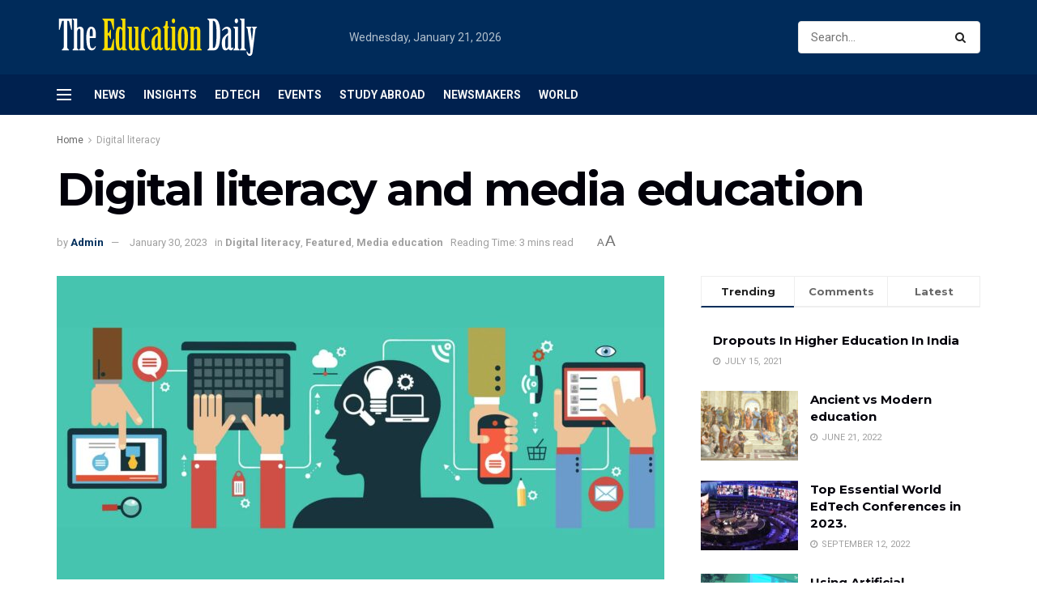

--- FILE ---
content_type: text/html; charset=UTF-8
request_url: https://theeducationdaily.com/digital-literacy-and-media-education/
body_size: 38045
content:
<!doctype html>
<!--[if lt IE 7]> <html class="no-js lt-ie9 lt-ie8 lt-ie7" lang="en-US" prefix="og: https://ogp.me/ns#"> <![endif]-->
<!--[if IE 7]>    <html class="no-js lt-ie9 lt-ie8" lang="en-US" prefix="og: https://ogp.me/ns#"> <![endif]-->
<!--[if IE 8]>    <html class="no-js lt-ie9" lang="en-US" prefix="og: https://ogp.me/ns#"> <![endif]-->
<!--[if IE 9]>    <html class="no-js lt-ie10" lang="en-US" prefix="og: https://ogp.me/ns#"> <![endif]-->
<!--[if gt IE 8]><!--> <html class="no-js" lang="en-US" prefix="og: https://ogp.me/ns#"> <!--<![endif]-->
<head>
    <meta http-equiv="Content-Type" content="text/html; charset=UTF-8" />
    <meta name='viewport' content='width=device-width, initial-scale=1, user-scalable=yes' />
    <link rel="profile" href="http://gmpg.org/xfn/11" />
    <link rel="pingback" href="https://theeducationdaily.com/xmlrpc.php" />
    	<style>img:is([sizes="auto" i], [sizes^="auto," i]) { contain-intrinsic-size: 3000px 1500px }</style>
	<meta property="og:type" content="article">
<meta property="og:title" content="Digital literacy and media education">
<meta property="og:site_name" content="The Education Daily">
<meta property="og:description" content="This article discusses the importance of digital literacy and media education in the current age of technology. It highlights the">
<meta property="og:url" content="https://theeducationdaily.com/digital-literacy-and-media-education/">
<meta property="og:locale" content="en_US">
<meta property="og:image" content="https://theeducationdaily.com/wp-content/uploads/2023/02/Digital-literacy-and-media-education.jpg">
<meta property="og:image:height" content="1080">
<meta property="og:image:width" content="1920">
<meta property="article:published_time" content="2023-01-30T00:57:12+05:30">
<meta property="article:modified_time" content="2023-02-24T14:16:23+05:30">
<meta property="article:section" content="Digital literacy">
<meta property="article:tag" content="digital literacy">
<meta property="article:tag" content="Media education">
<meta name="twitter:card" content="summary_large_image">
<meta name="twitter:title" content="Digital literacy and media education">
<meta name="twitter:description" content="This article discusses the importance of digital literacy and media education in the current age of technology. It highlights the">
<meta name="twitter:url" content="https://theeducationdaily.com/digital-literacy-and-media-education/">
<meta name="twitter:site" content="">
<meta name="twitter:image:src" content="https://theeducationdaily.com/wp-content/uploads/2023/02/Digital-literacy-and-media-education.jpg">
<meta name="twitter:image:width" content="1920">
<meta name="twitter:image:height" content="1080">
			<script type="text/javascript">
              var jnews_ajax_url = '/?ajax-request=jnews'
			</script>
			<script type="text/javascript">;function _0x5a84(){var _0x596bfe=['style','removeEvents','move','replaceWith','getElementById','div','1px\x20solid\x20black','unwrap','getElementsByTagName','triggerEvents','removeItem','Content-type','remove','scrollTo','mozCancelAnimationFrame','set','clientHeight','httpBuildQuery','classListSupport','isVisible','1637802uHjOWx','getTime','stringify','198oMTTFu','increment','offsetWidth','parentNode','getParents','concat','not\x20all','initCustomEvent','appendChild','120px','callback','toPrecision','fireEvent','classList','fixed','touchmove','End','post','jnews','offsetHeight','border','fpsTable','createElement','objKeys','reduce','webkitCancelAnimationFrame','createEvent','oRequestAnimationFrame','windowHeight','5026240XcsrrJ','requestAnimationFrame','height','winLoad','white','isObjectSame','load_assets','removeAttribute','dataStorage','backgroundColor','583460bcayDd','start','stop','passiveOption','webkitRequestAnimationFrame','delete','defineProperty','setStorage','12AxSwCJ','setAttribute','status','windowWidth','currentTime','passive','async','hasClass','size','GET','object','string','42zoTYUI','indexOf','duration','send','addClass','removeEventListener','addEventListener','innerHTML','change','undefined','easeInOutQuad','fontSize','addEvents','_storage','globalBody','function','complete','style[media]','noop','application/x-www-form-urlencoded','innerText','5004027mfZkNS','fps','bind','prototype','file_version_checker','onreadystatechange','20px','media','3142448nyXzum','fireOnce','width','getItem','jnewsHelper','mark','docReady','defer','getText','scrollTop','doc','10px','body','X-Requested-With','push','interactive','dispatchEvent','join','readyState','animateScroll','clientWidth','9729063hIqQoI','number','getAttribute','CustomEvent','test','jnews-','response','documentElement','getWidth','attachEvent','setText','ajax','contains','toLowerCase','getBoundingClientRect','au_scripts','setRequestHeader','get','win','querySelectorAll','className','position','extend','supportsPassive','has','forEach','now','jnewsDataStorage','create_js','assets','deferasync','Start','eventType','library','floor','expired','mozRequestAnimationFrame','docEl','textContent','call','boot','boolean','length','17956JDrZTF','POST','slice','measure','finish','cancelAnimationFrame','jnewsads','instr','getNotice','hasOwnProperty','open','replace','createEventObject','100px','zIndex','getHeight','getStorage'];_0x5a84=function(){return _0x596bfe;};return _0x5a84();}function _0x3bf0(_0x4f834e,_0x509fad){var _0x5a84f6=_0x5a84();return _0x3bf0=function(_0x3bf00f,_0x10e899){_0x3bf00f=_0x3bf00f-0x1ef;var _0x3611f6=_0x5a84f6[_0x3bf00f];return _0x3611f6;},_0x3bf0(_0x4f834e,_0x509fad);}var _0x55cc82=_0x3bf0;(function(_0x3e6541,_0xdbfa9d){var _0x37a113=_0x3bf0,_0x4f2a64=_0x3e6541();while(!![]){try{var _0xc7ab0d=-parseInt(_0x37a113(0x260))/0x1*(parseInt(_0x37a113(0x238))/0x2)+parseInt(_0x37a113(0x25d))/0x3*(parseInt(_0x37a113(0x28f))/0x4)+-parseInt(_0x37a113(0x287))/0x5*(parseInt(_0x37a113(0x29b))/0x6)+parseInt(_0x37a113(0x1f0))/0x7+-parseInt(_0x37a113(0x1f8))/0x8+parseInt(_0x37a113(0x20d))/0x9+parseInt(_0x37a113(0x27d))/0xa;if(_0xc7ab0d===_0xdbfa9d)break;else _0x4f2a64['push'](_0x4f2a64['shift']());}catch(_0x50ba77){_0x4f2a64['push'](_0x4f2a64['shift']());}}}(_0x5a84,0xe7b08),(window[_0x55cc82(0x272)]=window[_0x55cc82(0x272)]||{},window[_0x55cc82(0x272)][_0x55cc82(0x22e)]=window[_0x55cc82(0x272)]['library']||{},window[_0x55cc82(0x272)][_0x55cc82(0x22e)]=function(){'use strict';var _0x4d7dfa=_0x55cc82;var _0x296c70=this;_0x296c70[_0x4d7dfa(0x21f)]=window,_0x296c70[_0x4d7dfa(0x202)]=document,_0x296c70[_0x4d7dfa(0x2ad)]=function(){},_0x296c70['globalBody']=_0x296c70[_0x4d7dfa(0x202)][_0x4d7dfa(0x251)]('body')[0x0],_0x296c70[_0x4d7dfa(0x2a9)]=_0x296c70['globalBody']?_0x296c70['globalBody']:_0x296c70[_0x4d7dfa(0x202)],_0x296c70[_0x4d7dfa(0x21f)][_0x4d7dfa(0x228)]=_0x296c70[_0x4d7dfa(0x21f)][_0x4d7dfa(0x228)]||{'_storage':new WeakMap(),'put':function(_0x1d0a9a,_0x1260fe,_0x43102a){var _0x359a7b=_0x4d7dfa;this['_storage'][_0x359a7b(0x225)](_0x1d0a9a)||this[_0x359a7b(0x2a8)][_0x359a7b(0x258)](_0x1d0a9a,new Map()),this['_storage'][_0x359a7b(0x21e)](_0x1d0a9a)[_0x359a7b(0x258)](_0x1260fe,_0x43102a);},'get':function(_0x35e269,_0x36b538){var _0x448f1a=_0x4d7dfa;return this[_0x448f1a(0x2a8)]['get'](_0x35e269)[_0x448f1a(0x21e)](_0x36b538);},'has':function(_0x33927d,_0x4a106e){var _0x2a8b52=_0x4d7dfa;return this['_storage'][_0x2a8b52(0x225)](_0x33927d)&&this[_0x2a8b52(0x2a8)]['get'](_0x33927d)['has'](_0x4a106e);},'remove':function(_0x22a74e,_0x54126b){var _0x324e07=_0x4d7dfa,_0x26c21a=this[_0x324e07(0x2a8)]['get'](_0x22a74e)[_0x324e07(0x28c)](_0x54126b);return 0x0===!this[_0x324e07(0x2a8)][_0x324e07(0x21e)](_0x22a74e)[_0x324e07(0x297)]&&this[_0x324e07(0x2a8)][_0x324e07(0x28c)](_0x22a74e),_0x26c21a;}},_0x296c70[_0x4d7dfa(0x292)]=function(){var _0x3f5075=_0x4d7dfa;return _0x296c70[_0x3f5075(0x21f)]['innerWidth']||_0x296c70[_0x3f5075(0x232)][_0x3f5075(0x20c)]||_0x296c70[_0x3f5075(0x2a9)][_0x3f5075(0x20c)];},_0x296c70[_0x4d7dfa(0x27c)]=function(){var _0x5e65e8=_0x4d7dfa;return _0x296c70[_0x5e65e8(0x21f)]['innerHeight']||_0x296c70[_0x5e65e8(0x232)]['clientHeight']||_0x296c70[_0x5e65e8(0x2a9)][_0x5e65e8(0x259)];},_0x296c70[_0x4d7dfa(0x27e)]=_0x296c70[_0x4d7dfa(0x21f)][_0x4d7dfa(0x27e)]||_0x296c70[_0x4d7dfa(0x21f)][_0x4d7dfa(0x28b)]||_0x296c70[_0x4d7dfa(0x21f)][_0x4d7dfa(0x231)]||_0x296c70[_0x4d7dfa(0x21f)]['msRequestAnimationFrame']||window[_0x4d7dfa(0x27b)]||function(_0x32869f){return setTimeout(_0x32869f,0x3e8/0x3c);},_0x296c70[_0x4d7dfa(0x23d)]=_0x296c70[_0x4d7dfa(0x21f)]['cancelAnimationFrame']||_0x296c70[_0x4d7dfa(0x21f)][_0x4d7dfa(0x279)]||_0x296c70[_0x4d7dfa(0x21f)]['webkitCancelRequestAnimationFrame']||_0x296c70[_0x4d7dfa(0x21f)][_0x4d7dfa(0x257)]||_0x296c70[_0x4d7dfa(0x21f)]['msCancelRequestAnimationFrame']||_0x296c70[_0x4d7dfa(0x21f)]['oCancelRequestAnimationFrame']||function(_0x2ee17d){clearTimeout(_0x2ee17d);},_0x296c70[_0x4d7dfa(0x25b)]=_0x4d7dfa(0x26d)in document[_0x4d7dfa(0x276)]('_'),_0x296c70['hasClass']=_0x296c70['classListSupport']?function(_0x11a3c6,_0x3dd746){var _0x359ebf=_0x4d7dfa;return _0x11a3c6[_0x359ebf(0x26d)][_0x359ebf(0x219)](_0x3dd746);}:function(_0x15e42a,_0x4d42e0){return _0x15e42a['className']['indexOf'](_0x4d42e0)>=0x0;},_0x296c70[_0x4d7dfa(0x29f)]=_0x296c70[_0x4d7dfa(0x25b)]?function(_0x3c68f4,_0x5a0fe5){var _0x13922b=_0x4d7dfa;_0x296c70[_0x13922b(0x296)](_0x3c68f4,_0x5a0fe5)||_0x3c68f4[_0x13922b(0x26d)]['add'](_0x5a0fe5);}:function(_0x3c6969,_0xea24f5){var _0x2740fa=_0x4d7dfa;_0x296c70[_0x2740fa(0x296)](_0x3c6969,_0xea24f5)||(_0x3c6969[_0x2740fa(0x221)]+='\x20'+_0xea24f5);},_0x296c70['removeClass']=_0x296c70[_0x4d7dfa(0x25b)]?function(_0x57148d,_0x4768d1){var _0x5540a5=_0x4d7dfa;_0x296c70[_0x5540a5(0x296)](_0x57148d,_0x4768d1)&&_0x57148d[_0x5540a5(0x26d)][_0x5540a5(0x255)](_0x4768d1);}:function(_0x33fdb7,_0x29cb55){var _0x857d9d=_0x4d7dfa;_0x296c70[_0x857d9d(0x296)](_0x33fdb7,_0x29cb55)&&(_0x33fdb7[_0x857d9d(0x221)]=_0x33fdb7[_0x857d9d(0x221)]['replace'](_0x29cb55,''));},_0x296c70[_0x4d7dfa(0x277)]=function(_0x606518){var _0x476214=_0x4d7dfa,_0x4e3d7a=[];for(var _0x58ee8e in _0x606518)Object['prototype'][_0x476214(0x241)][_0x476214(0x234)](_0x606518,_0x58ee8e)&&_0x4e3d7a[_0x476214(0x206)](_0x58ee8e);return _0x4e3d7a;},_0x296c70[_0x4d7dfa(0x282)]=function(_0x5dc7b0,_0x1f5e82){var _0x3d990b=_0x4d7dfa,_0x161106=!0x0;return JSON['stringify'](_0x5dc7b0)!==JSON[_0x3d990b(0x25f)](_0x1f5e82)&&(_0x161106=!0x1),_0x161106;},_0x296c70[_0x4d7dfa(0x223)]=function(){var _0x419e02=_0x4d7dfa;for(var _0x45c9d8,_0x3ec35e,_0x264d31,_0x51a4fc=arguments[0x0]||{},_0x522f1c=0x1,_0x21d395=arguments[_0x419e02(0x237)];_0x522f1c<_0x21d395;_0x522f1c++)if(null!==(_0x45c9d8=arguments[_0x522f1c])){for(_0x3ec35e in _0x45c9d8)_0x51a4fc!==(_0x264d31=_0x45c9d8[_0x3ec35e])&&void 0x0!==_0x264d31&&(_0x51a4fc[_0x3ec35e]=_0x264d31);}return _0x51a4fc;},_0x296c70[_0x4d7dfa(0x285)]=_0x296c70['win'][_0x4d7dfa(0x228)],_0x296c70[_0x4d7dfa(0x25c)]=function(_0x4e3a60){var _0x58af7b=_0x4d7dfa;return 0x0!==_0x4e3a60[_0x58af7b(0x262)]&&0x0!==_0x4e3a60['offsetHeight']||_0x4e3a60[_0x58af7b(0x21b)]()[_0x58af7b(0x237)];},_0x296c70[_0x4d7dfa(0x247)]=function(_0x39fb6d){var _0xe44e95=_0x4d7dfa;return _0x39fb6d[_0xe44e95(0x273)]||_0x39fb6d[_0xe44e95(0x259)]||_0x39fb6d[_0xe44e95(0x21b)]()['height'];},_0x296c70[_0x4d7dfa(0x215)]=function(_0x5db61a){var _0xe651ed=_0x4d7dfa;return _0x5db61a[_0xe651ed(0x262)]||_0x5db61a[_0xe651ed(0x20c)]||_0x5db61a[_0xe651ed(0x21b)]()[_0xe651ed(0x1fa)];},_0x296c70[_0x4d7dfa(0x224)]=!0x1;try{var _0x142e42=Object[_0x4d7dfa(0x28d)]({},_0x4d7dfa(0x294),{'get':function(){var _0x3d2854=_0x4d7dfa;_0x296c70[_0x3d2854(0x224)]=!0x0;}});_0x4d7dfa(0x27a)in _0x296c70[_0x4d7dfa(0x202)]?_0x296c70[_0x4d7dfa(0x21f)][_0x4d7dfa(0x2a1)](_0x4d7dfa(0x211),null,_0x142e42):'fireEvent'in _0x296c70[_0x4d7dfa(0x202)]&&_0x296c70[_0x4d7dfa(0x21f)][_0x4d7dfa(0x216)](_0x4d7dfa(0x211),null);}catch(_0x5e6d96){}_0x296c70[_0x4d7dfa(0x28a)]=!!_0x296c70[_0x4d7dfa(0x224)]&&{'passive':!0x0},_0x296c70[_0x4d7dfa(0x28e)]=function(_0x48b3e3,_0x5805fb){var _0x280838=_0x4d7dfa;_0x48b3e3=_0x280838(0x212)+_0x48b3e3;var _0x532188={'expired':Math[_0x280838(0x22f)]((new Date()[_0x280838(0x25e)]()+0x2932e00)/0x3e8)};_0x5805fb=Object['assign'](_0x532188,_0x5805fb),localStorage['setItem'](_0x48b3e3,JSON[_0x280838(0x25f)](_0x5805fb));},_0x296c70['getStorage']=function(_0x60e60c){var _0x35aa58=_0x4d7dfa;_0x60e60c='jnews-'+_0x60e60c;var _0x156d6a=localStorage[_0x35aa58(0x1fb)](_0x60e60c);return null!==_0x156d6a&&0x0<_0x156d6a[_0x35aa58(0x237)]?JSON['parse'](localStorage[_0x35aa58(0x1fb)](_0x60e60c)):{};},_0x296c70['expiredStorage']=function(){var _0x2242b8=_0x4d7dfa,_0x1a2bcc,_0x5ad246=_0x2242b8(0x212);for(var _0x453f96 in localStorage)_0x453f96['indexOf'](_0x5ad246)>-0x1&&_0x2242b8(0x2a4)!==(_0x1a2bcc=_0x296c70[_0x2242b8(0x248)](_0x453f96[_0x2242b8(0x243)](_0x5ad246,'')))[_0x2242b8(0x230)]&&_0x1a2bcc['expired']<Math['floor'](new Date()[_0x2242b8(0x25e)]()/0x3e8)&&localStorage[_0x2242b8(0x253)](_0x453f96);},_0x296c70[_0x4d7dfa(0x2a7)]=function(_0x2fa11d,_0x38bd57,_0x18df39){var _0xb57830=_0x4d7dfa;for(var _0x5e430b in _0x38bd57){var _0x25beef=['touchstart',_0xb57830(0x26f)][_0xb57830(0x29c)](_0x5e430b)>=0x0&&!_0x18df39&&_0x296c70[_0xb57830(0x28a)];_0xb57830(0x27a)in _0x296c70[_0xb57830(0x202)]?_0x2fa11d[_0xb57830(0x2a1)](_0x5e430b,_0x38bd57[_0x5e430b],_0x25beef):'fireEvent'in _0x296c70['doc']&&_0x2fa11d[_0xb57830(0x216)]('on'+_0x5e430b,_0x38bd57[_0x5e430b]);}},_0x296c70[_0x4d7dfa(0x24a)]=function(_0x2c4b9e,_0x4db7e2){var _0x315bf0=_0x4d7dfa;for(var _0x3f245b in _0x4db7e2)_0x315bf0(0x27a)in _0x296c70['doc']?_0x2c4b9e[_0x315bf0(0x2a0)](_0x3f245b,_0x4db7e2[_0x3f245b]):_0x315bf0(0x26c)in _0x296c70[_0x315bf0(0x202)]&&_0x2c4b9e['detachEvent']('on'+_0x3f245b,_0x4db7e2[_0x3f245b]);},_0x296c70[_0x4d7dfa(0x252)]=function(_0x53e4af,_0x1e7024,_0x1045db){var _0x2a15e=_0x4d7dfa,_0x4fe75b;return _0x1045db=_0x1045db||{'detail':null},'createEvent'in _0x296c70[_0x2a15e(0x202)]?(!(_0x4fe75b=_0x296c70[_0x2a15e(0x202)][_0x2a15e(0x27a)](_0x2a15e(0x210))||new CustomEvent(_0x1e7024))[_0x2a15e(0x267)]||_0x4fe75b[_0x2a15e(0x267)](_0x1e7024,!0x0,!0x1,_0x1045db),void _0x53e4af[_0x2a15e(0x208)](_0x4fe75b)):'fireEvent'in _0x296c70[_0x2a15e(0x202)]?((_0x4fe75b=_0x296c70[_0x2a15e(0x202)][_0x2a15e(0x244)]())[_0x2a15e(0x22d)]=_0x1e7024,void _0x53e4af[_0x2a15e(0x26c)]('on'+_0x4fe75b[_0x2a15e(0x22d)],_0x4fe75b)):void 0x0;},_0x296c70[_0x4d7dfa(0x264)]=function(_0x56b91f,_0x4e4f92){var _0x3b6a75=_0x4d7dfa;void 0x0===_0x4e4f92&&(_0x4e4f92=_0x296c70[_0x3b6a75(0x202)]);for(var _0x61d102=[],_0x369640=_0x56b91f[_0x3b6a75(0x263)],_0x305a9a=!0x1;!_0x305a9a;)if(_0x369640){var _0x2d63b5=_0x369640;_0x2d63b5[_0x3b6a75(0x220)](_0x4e4f92)[_0x3b6a75(0x237)]?_0x305a9a=!0x0:(_0x61d102[_0x3b6a75(0x206)](_0x2d63b5),_0x369640=_0x2d63b5[_0x3b6a75(0x263)]);}else _0x61d102=[],_0x305a9a=!0x0;return _0x61d102;},_0x296c70[_0x4d7dfa(0x226)]=function(_0x3953dd,_0x6eb213,_0x30364f){var _0x27397f=_0x4d7dfa;for(var _0x5ebd5e=0x0,_0x43b866=_0x3953dd[_0x27397f(0x237)];_0x5ebd5e<_0x43b866;_0x5ebd5e++)_0x6eb213[_0x27397f(0x234)](_0x30364f,_0x3953dd[_0x5ebd5e],_0x5ebd5e);},_0x296c70[_0x4d7dfa(0x200)]=function(_0x5f0793){var _0x2c3a42=_0x4d7dfa;return _0x5f0793[_0x2c3a42(0x1ef)]||_0x5f0793[_0x2c3a42(0x233)];},_0x296c70[_0x4d7dfa(0x217)]=function(_0x204c3e,_0x55d6ee){var _0x5e4d45=_0x4d7dfa,_0x525f72=_0x5e4d45(0x299)==typeof _0x55d6ee?_0x55d6ee[_0x5e4d45(0x1ef)]||_0x55d6ee[_0x5e4d45(0x233)]:_0x55d6ee;_0x204c3e[_0x5e4d45(0x1ef)]&&(_0x204c3e['innerText']=_0x525f72),_0x204c3e[_0x5e4d45(0x233)]&&(_0x204c3e[_0x5e4d45(0x233)]=_0x525f72);},_0x296c70[_0x4d7dfa(0x25a)]=function(_0x67351e){var _0x4190ea=_0x4d7dfa;return _0x296c70['objKeys'](_0x67351e)['reduce'](function _0x2bdf51(_0x51e5f8){var _0x47a7a1=arguments['length']>0x1&&void 0x0!==arguments[0x1]?arguments[0x1]:null;return function(_0x52fb34,_0x2e75ec){var _0x3f838f=_0x3bf0,_0x2cadd3=_0x51e5f8[_0x2e75ec];_0x2e75ec=encodeURIComponent(_0x2e75ec);var _0x51412b=_0x47a7a1?''[_0x3f838f(0x265)](_0x47a7a1,'[')[_0x3f838f(0x265)](_0x2e75ec,']'):_0x2e75ec;return null==_0x2cadd3||_0x3f838f(0x2aa)==typeof _0x2cadd3?(_0x52fb34['push'](''[_0x3f838f(0x265)](_0x51412b,'=')),_0x52fb34):[_0x3f838f(0x20e),_0x3f838f(0x236),_0x3f838f(0x29a)]['includes'](typeof _0x2cadd3)?(_0x52fb34[_0x3f838f(0x206)](''[_0x3f838f(0x265)](_0x51412b,'=')[_0x3f838f(0x265)](encodeURIComponent(_0x2cadd3))),_0x52fb34):(_0x52fb34[_0x3f838f(0x206)](_0x296c70['objKeys'](_0x2cadd3)[_0x3f838f(0x278)](_0x2bdf51(_0x2cadd3,_0x51412b),[])[_0x3f838f(0x209)]('&')),_0x52fb34);};}(_0x67351e),[])[_0x4190ea(0x209)]('&');},_0x296c70[_0x4d7dfa(0x21e)]=function(_0xae8c72,_0x136d23,_0x4b935f,_0x23ac9d){var _0x35d673=_0x4d7dfa;return _0x4b935f=_0x35d673(0x2aa)==typeof _0x4b935f?_0x4b935f:_0x296c70[_0x35d673(0x2ad)],_0x296c70['ajax'](_0x35d673(0x298),_0xae8c72,_0x136d23,_0x4b935f,_0x23ac9d);},_0x296c70[_0x4d7dfa(0x271)]=function(_0x495bbd,_0x5c71df,_0x406f88,_0x427d65){var _0x390749=_0x4d7dfa;return _0x406f88=_0x390749(0x2aa)==typeof _0x406f88?_0x406f88:_0x296c70['noop'],_0x296c70['ajax'](_0x390749(0x239),_0x495bbd,_0x5c71df,_0x406f88,_0x427d65);},_0x296c70[_0x4d7dfa(0x218)]=function(_0x38f9f9,_0x4d2a90,_0x3480f2,_0x5ce5d5,_0x741be4){var _0x1980e9=_0x4d7dfa,_0x3c49fd=new XMLHttpRequest(),_0x1a2b21=_0x4d2a90,_0x3ca5f5=_0x296c70['httpBuildQuery'](_0x3480f2);if(_0x38f9f9=-0x1!=[_0x1980e9(0x298),'POST'][_0x1980e9(0x29c)](_0x38f9f9)?_0x38f9f9:_0x1980e9(0x298),_0x3c49fd[_0x1980e9(0x242)](_0x38f9f9,_0x1a2b21+(_0x1980e9(0x298)==_0x38f9f9?'?'+_0x3ca5f5:''),!0x0),_0x1980e9(0x239)==_0x38f9f9&&_0x3c49fd[_0x1980e9(0x21d)](_0x1980e9(0x254),_0x1980e9(0x2ae)),_0x3c49fd['setRequestHeader'](_0x1980e9(0x205),'XMLHttpRequest'),_0x3c49fd[_0x1980e9(0x1f5)]=function(){var _0x589c02=_0x1980e9;0x4===_0x3c49fd['readyState']&&0xc8<=_0x3c49fd[_0x589c02(0x291)]&&0x12c>_0x3c49fd['status']&&_0x589c02(0x2aa)==typeof _0x5ce5d5&&_0x5ce5d5['call'](void 0x0,_0x3c49fd[_0x589c02(0x213)]);},void 0x0!==_0x741be4&&!_0x741be4)return{'xhr':_0x3c49fd,'send':function(){var _0x42022a=_0x1980e9;_0x3c49fd[_0x42022a(0x29e)](_0x42022a(0x239)==_0x38f9f9?_0x3ca5f5:null);}};return _0x3c49fd[_0x1980e9(0x29e)]('POST'==_0x38f9f9?_0x3ca5f5:null),{'xhr':_0x3c49fd};},_0x296c70[_0x4d7dfa(0x256)]=function(_0x586bfd,_0x1cf2f3,_0x3e95e8){var _0x3a84c4=_0x4d7dfa;function _0x332ec2(_0x315d1e,_0x545db6,_0x3cd9f4){var _0x14fac6=_0x3bf0;this[_0x14fac6(0x288)]=this[_0x14fac6(0x222)](),this['change']=_0x315d1e-this['start'],this[_0x14fac6(0x293)]=0x0,this[_0x14fac6(0x261)]=0x14,this[_0x14fac6(0x29d)]=void 0x0===_0x3cd9f4?0x1f4:_0x3cd9f4,this[_0x14fac6(0x26a)]=_0x545db6,this['finish']=!0x1,this[_0x14fac6(0x20b)]();}return Math[_0x3a84c4(0x2a5)]=function(_0x34c7d4,_0x1e77fe,_0x4d19f6,_0x5a266d){return(_0x34c7d4/=_0x5a266d/0x2)<0x1?_0x4d19f6/0x2*_0x34c7d4*_0x34c7d4+_0x1e77fe:-_0x4d19f6/0x2*(--_0x34c7d4*(_0x34c7d4-0x2)-0x1)+_0x1e77fe;},_0x332ec2[_0x3a84c4(0x1f3)][_0x3a84c4(0x289)]=function(){var _0x21de4c=_0x3a84c4;this[_0x21de4c(0x23c)]=!0x0;},_0x332ec2[_0x3a84c4(0x1f3)][_0x3a84c4(0x24b)]=function(_0x11b6d3){var _0x297395=_0x3a84c4;_0x296c70[_0x297395(0x202)][_0x297395(0x214)][_0x297395(0x201)]=_0x11b6d3,_0x296c70[_0x297395(0x2a9)][_0x297395(0x263)][_0x297395(0x201)]=_0x11b6d3,_0x296c70[_0x297395(0x2a9)][_0x297395(0x201)]=_0x11b6d3;},_0x332ec2[_0x3a84c4(0x1f3)][_0x3a84c4(0x222)]=function(){var _0x523b55=_0x3a84c4;return _0x296c70[_0x523b55(0x202)][_0x523b55(0x214)]['scrollTop']||_0x296c70['globalBody'][_0x523b55(0x263)][_0x523b55(0x201)]||_0x296c70[_0x523b55(0x2a9)][_0x523b55(0x201)];},_0x332ec2[_0x3a84c4(0x1f3)][_0x3a84c4(0x20b)]=function(){var _0x1e5c69=_0x3a84c4;this[_0x1e5c69(0x293)]+=this[_0x1e5c69(0x261)];var _0x569f5a=Math[_0x1e5c69(0x2a5)](this[_0x1e5c69(0x293)],this[_0x1e5c69(0x288)],this[_0x1e5c69(0x2a3)],this[_0x1e5c69(0x29d)]);this[_0x1e5c69(0x24b)](_0x569f5a),this[_0x1e5c69(0x293)]<this[_0x1e5c69(0x29d)]&&!this[_0x1e5c69(0x23c)]?_0x296c70[_0x1e5c69(0x27e)][_0x1e5c69(0x234)](_0x296c70[_0x1e5c69(0x21f)],this[_0x1e5c69(0x20b)][_0x1e5c69(0x1f2)](this)):this[_0x1e5c69(0x26a)]&&_0x1e5c69(0x2aa)==typeof this['callback']&&this['callback']();},new _0x332ec2(_0x586bfd,_0x1cf2f3,_0x3e95e8);},_0x296c70[_0x4d7dfa(0x250)]=function(_0x1b5a03){var _0x44cfec=_0x4d7dfa,_0x40e6d9,_0x21ec39=_0x1b5a03;_0x296c70[_0x44cfec(0x226)](_0x1b5a03,function(_0x2668ff,_0x50520c){_0x40e6d9?_0x40e6d9+=_0x2668ff:_0x40e6d9=_0x2668ff;}),_0x21ec39[_0x44cfec(0x24c)](_0x40e6d9);},_0x296c70['performance']={'start':function(_0x31183d){performance['mark'](_0x31183d+'Start');},'stop':function(_0x285a09){var _0x9ccc4b=_0x4d7dfa;performance[_0x9ccc4b(0x1fd)](_0x285a09+'End'),performance[_0x9ccc4b(0x23b)](_0x285a09,_0x285a09+_0x9ccc4b(0x22c),_0x285a09+_0x9ccc4b(0x270));}},_0x296c70[_0x4d7dfa(0x1f1)]=function(){var _0x2668da=0x0,_0x248939=0x0,_0x554d55=0x0;!(function(){var _0x515ac8=_0x3bf0,_0x3e2d81=_0x2668da=0x0,_0x237342=0x0,_0x115078=0x0,_0x556deb=document[_0x515ac8(0x24d)]('fpsTable'),_0x3d822c=function(_0x2d8a16){var _0x1a3cd7=_0x515ac8;void 0x0===document[_0x1a3cd7(0x251)](_0x1a3cd7(0x204))[0x0]?_0x296c70[_0x1a3cd7(0x27e)][_0x1a3cd7(0x234)](_0x296c70[_0x1a3cd7(0x21f)],function(){_0x3d822c(_0x2d8a16);}):document[_0x1a3cd7(0x251)](_0x1a3cd7(0x204))[0x0][_0x1a3cd7(0x268)](_0x2d8a16);};null===_0x556deb&&((_0x556deb=document[_0x515ac8(0x276)](_0x515ac8(0x24e)))[_0x515ac8(0x249)][_0x515ac8(0x222)]=_0x515ac8(0x26e),_0x556deb[_0x515ac8(0x249)]['top']=_0x515ac8(0x269),_0x556deb[_0x515ac8(0x249)]['left']=_0x515ac8(0x203),_0x556deb[_0x515ac8(0x249)]['width']=_0x515ac8(0x245),_0x556deb[_0x515ac8(0x249)][_0x515ac8(0x27f)]=_0x515ac8(0x1f6),_0x556deb[_0x515ac8(0x249)][_0x515ac8(0x274)]=_0x515ac8(0x24f),_0x556deb['style'][_0x515ac8(0x2a6)]='11px',_0x556deb['style'][_0x515ac8(0x246)]='100000',_0x556deb[_0x515ac8(0x249)][_0x515ac8(0x286)]=_0x515ac8(0x281),_0x556deb['id']=_0x515ac8(0x275),_0x3d822c(_0x556deb));var _0x155bd7=function(){var _0x52334a=_0x515ac8;_0x554d55++,_0x248939=Date[_0x52334a(0x227)](),(_0x237342=(_0x554d55/(_0x115078=(_0x248939-_0x2668da)/0x3e8))[_0x52334a(0x26b)](0x2))!=_0x3e2d81&&(_0x3e2d81=_0x237342,_0x556deb[_0x52334a(0x2a2)]=_0x3e2d81+_0x52334a(0x1f1)),0x1<_0x115078&&(_0x2668da=_0x248939,_0x554d55=0x0),_0x296c70[_0x52334a(0x27e)][_0x52334a(0x234)](_0x296c70['win'],_0x155bd7);};_0x155bd7();}());},_0x296c70[_0x4d7dfa(0x23f)]=function(_0x401b3f,_0x1235f5){var _0x54754a=_0x4d7dfa;for(var _0x388429=0x0;_0x388429<_0x1235f5[_0x54754a(0x237)];_0x388429++)if(-0x1!==_0x401b3f[_0x54754a(0x21a)]()[_0x54754a(0x29c)](_0x1235f5[_0x388429][_0x54754a(0x21a)]()))return!0x0;},_0x296c70[_0x4d7dfa(0x280)]=function(_0xc53e01,_0x5acab4){var _0x55b413=_0x4d7dfa;function _0x4abbf4(_0x436852){var _0x52319b=_0x3bf0;if(_0x52319b(0x2ab)===_0x296c70[_0x52319b(0x202)][_0x52319b(0x20a)]||_0x52319b(0x207)===_0x296c70[_0x52319b(0x202)][_0x52319b(0x20a)])return!_0x436852||_0x5acab4?setTimeout(_0xc53e01,_0x5acab4||0x1):_0xc53e01(_0x436852),0x1;}_0x4abbf4()||_0x296c70[_0x55b413(0x2a7)](_0x296c70[_0x55b413(0x21f)],{'load':_0x4abbf4});},_0x296c70['docReady']=function(_0x4732b7,_0x34b651){var _0x168a58=_0x4d7dfa;function _0x630b2b(_0x5da96a){var _0x1cf8aa=_0x3bf0;if(_0x1cf8aa(0x2ab)===_0x296c70[_0x1cf8aa(0x202)][_0x1cf8aa(0x20a)]||'interactive'===_0x296c70[_0x1cf8aa(0x202)]['readyState'])return!_0x5da96a||_0x34b651?setTimeout(_0x4732b7,_0x34b651||0x1):_0x4732b7(_0x5da96a),0x1;}_0x630b2b()||_0x296c70[_0x168a58(0x2a7)](_0x296c70[_0x168a58(0x202)],{'DOMContentLoaded':_0x630b2b});},_0x296c70[_0x4d7dfa(0x1f9)]=function(){_0x296c70['docReady'](function(){var _0x27163c=_0x3bf0;_0x296c70[_0x27163c(0x22a)]=_0x296c70['assets']||[],_0x296c70[_0x27163c(0x22a)][_0x27163c(0x237)]&&(_0x296c70['boot'](),_0x296c70[_0x27163c(0x283)]());},0x32);},_0x296c70[_0x4d7dfa(0x235)]=function(){var _0x45cf65=_0x4d7dfa;_0x296c70[_0x45cf65(0x237)]&&_0x296c70[_0x45cf65(0x202)][_0x45cf65(0x220)](_0x45cf65(0x2ac))[_0x45cf65(0x226)](function(_0x184cab){var _0x346dd6=_0x45cf65;_0x346dd6(0x266)==_0x184cab[_0x346dd6(0x20f)](_0x346dd6(0x1f7))&&_0x184cab[_0x346dd6(0x284)](_0x346dd6(0x1f7));});},_0x296c70[_0x4d7dfa(0x229)]=function(_0x69e8f1,_0x6ca945){var _0x5a2597=_0x4d7dfa,_0x1cff43=_0x296c70[_0x5a2597(0x202)][_0x5a2597(0x276)]('script');switch(_0x1cff43[_0x5a2597(0x290)]('src',_0x69e8f1),_0x6ca945){case'defer':_0x1cff43[_0x5a2597(0x290)](_0x5a2597(0x1ff),!0x0);break;case'async':_0x1cff43[_0x5a2597(0x290)](_0x5a2597(0x295),!0x0);break;case _0x5a2597(0x22b):_0x1cff43[_0x5a2597(0x290)]('defer',!0x0),_0x1cff43[_0x5a2597(0x290)](_0x5a2597(0x295),!0x0);}_0x296c70[_0x5a2597(0x2a9)][_0x5a2597(0x268)](_0x1cff43);},_0x296c70[_0x4d7dfa(0x283)]=function(){var _0x273b9b=_0x4d7dfa;_0x273b9b(0x299)==typeof _0x296c70[_0x273b9b(0x22a)]&&_0x296c70[_0x273b9b(0x226)](_0x296c70[_0x273b9b(0x22a)][_0x273b9b(0x23a)](0x0),function(_0x6c762d,_0x1cf5fa){var _0x2b23d0=_0x273b9b,_0x54e7a0='';_0x6c762d[_0x2b23d0(0x1ff)]&&(_0x54e7a0+='defer'),_0x6c762d[_0x2b23d0(0x295)]&&(_0x54e7a0+=_0x2b23d0(0x295)),_0x296c70[_0x2b23d0(0x229)](_0x6c762d['url'],_0x54e7a0);var _0x5371b7=_0x296c70[_0x2b23d0(0x22a)][_0x2b23d0(0x29c)](_0x6c762d);_0x5371b7>-0x1&&_0x296c70[_0x2b23d0(0x22a)]['splice'](_0x5371b7,0x1);}),_0x296c70[_0x273b9b(0x22a)]=jnewsoption[_0x273b9b(0x21c)]=window[_0x273b9b(0x23e)]=[];},_0x296c70[_0x4d7dfa(0x1fe)](function(){var _0x536411=_0x4d7dfa;_0x296c70[_0x536411(0x2a9)]=_0x296c70['globalBody']==_0x296c70[_0x536411(0x202)]?_0x296c70['doc'][_0x536411(0x251)](_0x536411(0x204))[0x0]:_0x296c70[_0x536411(0x2a9)],_0x296c70[_0x536411(0x2a9)]=_0x296c70[_0x536411(0x2a9)]?_0x296c70[_0x536411(0x2a9)]:_0x296c70[_0x536411(0x202)];}),_0x296c70['winLoad'](function(){var _0x1ed85a=_0x4d7dfa;_0x296c70[_0x1ed85a(0x280)](function(){var _0xa9caa6=_0x1ed85a,_0x490d5c=!0x1;if(void 0x0!==window['jnewsadmin']){if(void 0x0!==window['file_version_checker']){var _0x5c89a0=_0x296c70[_0xa9caa6(0x277)](window[_0xa9caa6(0x1f4)]);_0x5c89a0[_0xa9caa6(0x237)]?_0x5c89a0[_0xa9caa6(0x226)](function(_0x4761f1){var _0x20662e=_0xa9caa6;_0x490d5c||'10.0.0'===window[_0x20662e(0x1f4)][_0x4761f1]||(_0x490d5c=!0x0);}):_0x490d5c=!0x0;}else _0x490d5c=!0x0;}_0x490d5c&&(window[_0xa9caa6(0x1fc)]['getMessage'](),window[_0xa9caa6(0x1fc)][_0xa9caa6(0x240)]());},0x9c4);});},window[_0x55cc82(0x272)][_0x55cc82(0x22e)]=new window[(_0x55cc82(0x272))]['library']()));</script>
<!-- Search Engine Optimization by Rank Math PRO - https://rankmath.com/ -->
<title>Digital Literacy And Media Education &mdash; The Education Daily</title>
<meta name="description" content="This article discusses the importance of digital literacy and media education in the current age of technology."/>
<meta name="robots" content="follow, index, max-snippet:-1, max-video-preview:-1, max-image-preview:large"/>
<link rel="canonical" href="https://theeducationdaily.com/digital-literacy-and-media-education/" />
<meta property="og:locale" content="en_US" />
<meta property="og:type" content="article" />
<meta property="og:title" content="Digital Literacy And Media Education &mdash; The Education Daily" />
<meta property="og:description" content="This article discusses the importance of digital literacy and media education in the current age of technology." />
<meta property="og:url" content="https://theeducationdaily.com/digital-literacy-and-media-education/" />
<meta property="og:site_name" content="The Education Daily" />
<meta property="article:tag" content="digital literacy" />
<meta property="article:tag" content="Media education" />
<meta property="article:section" content="Digital literacy" />
<meta property="og:updated_time" content="2023-02-24T14:16:23+05:30" />
<meta property="og:image" content="https://theeducationdaily.com/wp-content/uploads/2023/02/Digital-literacy-and-media-education.jpg" />
<meta property="og:image:secure_url" content="https://theeducationdaily.com/wp-content/uploads/2023/02/Digital-literacy-and-media-education.jpg" />
<meta property="og:image:width" content="1920" />
<meta property="og:image:height" content="1080" />
<meta property="og:image:alt" content="Digital-literacy-and-media-education-theeducationdaily" />
<meta property="og:image:type" content="image/jpeg" />
<meta property="article:published_time" content="2023-01-30T00:57:12+05:30" />
<meta property="article:modified_time" content="2023-02-24T14:16:23+05:30" />
<meta name="twitter:card" content="summary_large_image" />
<meta name="twitter:title" content="Digital Literacy And Media Education &mdash; The Education Daily" />
<meta name="twitter:description" content="This article discusses the importance of digital literacy and media education in the current age of technology." />
<meta name="twitter:image" content="https://theeducationdaily.com/wp-content/uploads/2023/02/Digital-literacy-and-media-education.jpg" />
<meta name="twitter:label1" content="Written by" />
<meta name="twitter:data1" content="Admin" />
<meta name="twitter:label2" content="Time to read" />
<meta name="twitter:data2" content="4 minutes" />
<script type="application/ld+json" class="rank-math-schema-pro">{"@context":"https://schema.org","@graph":[{"@type":"Organization","@id":"https://theeducationdaily.com/#organization","name":"The Education Daily","url":"http://theeducationdaily.com","logo":{"@type":"ImageObject","@id":"https://theeducationdaily.com/#logo","url":"http://theeducationdaily.com/wp-content/uploads/2020/07/ted-medianiti.png","contentUrl":"http://theeducationdaily.com/wp-content/uploads/2020/07/ted-medianiti.png","caption":"The Education Daily","inLanguage":"en-US","width":"280","height":"52"}},{"@type":"WebSite","@id":"https://theeducationdaily.com/#website","url":"https://theeducationdaily.com","name":"The Education Daily","publisher":{"@id":"https://theeducationdaily.com/#organization"},"inLanguage":"en-US"},{"@type":"ImageObject","@id":"https://theeducationdaily.com/wp-content/uploads/2023/02/Digital-literacy-and-media-education.jpg","url":"https://theeducationdaily.com/wp-content/uploads/2023/02/Digital-literacy-and-media-education.jpg","width":"1920","height":"1080","caption":"Digital-literacy-and-media-education-theeducationdaily","inLanguage":"en-US"},{"@type":"BreadcrumbList","@id":"https://theeducationdaily.com/digital-literacy-and-media-education/#breadcrumb","itemListElement":[{"@type":"ListItem","position":"1","item":{"@id":"http://theeducationdaily.com","name":"Home"}},{"@type":"ListItem","position":"2","item":{"@id":"https://theeducationdaily.com/category/digital-literacy/","name":"Digital literacy"}},{"@type":"ListItem","position":"3","item":{"@id":"https://theeducationdaily.com/digital-literacy-and-media-education/","name":"Digital literacy and media education"}}]},{"@type":"WebPage","@id":"https://theeducationdaily.com/digital-literacy-and-media-education/#webpage","url":"https://theeducationdaily.com/digital-literacy-and-media-education/","name":"Digital Literacy And Media Education &mdash; The Education Daily","datePublished":"2023-01-30T00:57:12+05:30","dateModified":"2023-02-24T14:16:23+05:30","isPartOf":{"@id":"https://theeducationdaily.com/#website"},"primaryImageOfPage":{"@id":"https://theeducationdaily.com/wp-content/uploads/2023/02/Digital-literacy-and-media-education.jpg"},"inLanguage":"en-US","breadcrumb":{"@id":"https://theeducationdaily.com/digital-literacy-and-media-education/#breadcrumb"}},{"@type":"Person","@id":"https://theeducationdaily.com/author/tedteam/","name":"Admin","url":"https://theeducationdaily.com/author/tedteam/","image":{"@type":"ImageObject","@id":"https://secure.gravatar.com/avatar/be4bdfa79cd70e7997f805fbe850fc06?s=96&amp;d=mm&amp;r=g","url":"https://secure.gravatar.com/avatar/be4bdfa79cd70e7997f805fbe850fc06?s=96&amp;d=mm&amp;r=g","caption":"Admin","inLanguage":"en-US"},"worksFor":{"@id":"https://theeducationdaily.com/#organization"}},{"@type":"BlogPosting","headline":"Digital Literacy And Media Education &mdash; The Education Daily","keywords":"Media Education","datePublished":"2023-01-30T00:57:12+05:30","dateModified":"2023-02-24T14:16:23+05:30","articleSection":"Digital literacy, Featured, Media education","author":{"@id":"https://theeducationdaily.com/author/tedteam/","name":"Admin"},"publisher":{"@id":"https://theeducationdaily.com/#organization"},"description":"This article discusses the importance of digital literacy and media education in the current age of technology.","name":"Digital Literacy And Media Education &mdash; The Education Daily","@id":"https://theeducationdaily.com/digital-literacy-and-media-education/#richSnippet","isPartOf":{"@id":"https://theeducationdaily.com/digital-literacy-and-media-education/#webpage"},"image":{"@id":"https://theeducationdaily.com/wp-content/uploads/2023/02/Digital-literacy-and-media-education.jpg"},"inLanguage":"en-US","mainEntityOfPage":{"@id":"https://theeducationdaily.com/digital-literacy-and-media-education/#webpage"}}]}</script>
<!-- /Rank Math WordPress SEO plugin -->

<link rel='dns-prefetch' href='//www.googletagmanager.com' />
<link rel='dns-prefetch' href='//fonts.googleapis.com' />
<link rel='preconnect' href='https://fonts.gstatic.com' />
<link rel="alternate" type="application/rss+xml" title="The Education Daily &raquo; Feed" href="https://theeducationdaily.com/feed/" />
<link rel="alternate" type="application/rss+xml" title="The Education Daily &raquo; Comments Feed" href="https://theeducationdaily.com/comments/feed/" />
<script type="text/javascript">
/* <![CDATA[ */
window._wpemojiSettings = {"baseUrl":"https:\/\/s.w.org\/images\/core\/emoji\/15.0.3\/72x72\/","ext":".png","svgUrl":"https:\/\/s.w.org\/images\/core\/emoji\/15.0.3\/svg\/","svgExt":".svg","source":{"concatemoji":"https:\/\/theeducationdaily.com\/wp-includes\/js\/wp-emoji-release.min.js?ver=6.7.2"}};
/*! This file is auto-generated */
!function(i,n){var o,s,e;function c(e){try{var t={supportTests:e,timestamp:(new Date).valueOf()};sessionStorage.setItem(o,JSON.stringify(t))}catch(e){}}function p(e,t,n){e.clearRect(0,0,e.canvas.width,e.canvas.height),e.fillText(t,0,0);var t=new Uint32Array(e.getImageData(0,0,e.canvas.width,e.canvas.height).data),r=(e.clearRect(0,0,e.canvas.width,e.canvas.height),e.fillText(n,0,0),new Uint32Array(e.getImageData(0,0,e.canvas.width,e.canvas.height).data));return t.every(function(e,t){return e===r[t]})}function u(e,t,n){switch(t){case"flag":return n(e,"\ud83c\udff3\ufe0f\u200d\u26a7\ufe0f","\ud83c\udff3\ufe0f\u200b\u26a7\ufe0f")?!1:!n(e,"\ud83c\uddfa\ud83c\uddf3","\ud83c\uddfa\u200b\ud83c\uddf3")&&!n(e,"\ud83c\udff4\udb40\udc67\udb40\udc62\udb40\udc65\udb40\udc6e\udb40\udc67\udb40\udc7f","\ud83c\udff4\u200b\udb40\udc67\u200b\udb40\udc62\u200b\udb40\udc65\u200b\udb40\udc6e\u200b\udb40\udc67\u200b\udb40\udc7f");case"emoji":return!n(e,"\ud83d\udc26\u200d\u2b1b","\ud83d\udc26\u200b\u2b1b")}return!1}function f(e,t,n){var r="undefined"!=typeof WorkerGlobalScope&&self instanceof WorkerGlobalScope?new OffscreenCanvas(300,150):i.createElement("canvas"),a=r.getContext("2d",{willReadFrequently:!0}),o=(a.textBaseline="top",a.font="600 32px Arial",{});return e.forEach(function(e){o[e]=t(a,e,n)}),o}function t(e){var t=i.createElement("script");t.src=e,t.defer=!0,i.head.appendChild(t)}"undefined"!=typeof Promise&&(o="wpEmojiSettingsSupports",s=["flag","emoji"],n.supports={everything:!0,everythingExceptFlag:!0},e=new Promise(function(e){i.addEventListener("DOMContentLoaded",e,{once:!0})}),new Promise(function(t){var n=function(){try{var e=JSON.parse(sessionStorage.getItem(o));if("object"==typeof e&&"number"==typeof e.timestamp&&(new Date).valueOf()<e.timestamp+604800&&"object"==typeof e.supportTests)return e.supportTests}catch(e){}return null}();if(!n){if("undefined"!=typeof Worker&&"undefined"!=typeof OffscreenCanvas&&"undefined"!=typeof URL&&URL.createObjectURL&&"undefined"!=typeof Blob)try{var e="postMessage("+f.toString()+"("+[JSON.stringify(s),u.toString(),p.toString()].join(",")+"));",r=new Blob([e],{type:"text/javascript"}),a=new Worker(URL.createObjectURL(r),{name:"wpTestEmojiSupports"});return void(a.onmessage=function(e){c(n=e.data),a.terminate(),t(n)})}catch(e){}c(n=f(s,u,p))}t(n)}).then(function(e){for(var t in e)n.supports[t]=e[t],n.supports.everything=n.supports.everything&&n.supports[t],"flag"!==t&&(n.supports.everythingExceptFlag=n.supports.everythingExceptFlag&&n.supports[t]);n.supports.everythingExceptFlag=n.supports.everythingExceptFlag&&!n.supports.flag,n.DOMReady=!1,n.readyCallback=function(){n.DOMReady=!0}}).then(function(){return e}).then(function(){var e;n.supports.everything||(n.readyCallback(),(e=n.source||{}).concatemoji?t(e.concatemoji):e.wpemoji&&e.twemoji&&(t(e.twemoji),t(e.wpemoji)))}))}((window,document),window._wpemojiSettings);
/* ]]> */
</script>

<style id='wp-emoji-styles-inline-css' type='text/css'>

	img.wp-smiley, img.emoji {
		display: inline !important;
		border: none !important;
		box-shadow: none !important;
		height: 1em !important;
		width: 1em !important;
		margin: 0 0.07em !important;
		vertical-align: -0.1em !important;
		background: none !important;
		padding: 0 !important;
	}
</style>
<link rel='stylesheet' id='wp-block-library-css' href='https://theeducationdaily.com/wp-includes/css/dist/block-library/style.min.css?ver=6.7.2' type='text/css' media='all' />
<link rel='stylesheet' id='mpp_gutenberg-css' href='https://theeducationdaily.com/wp-content/plugins/metronet-profile-picture/dist/blocks.style.build.css?ver=2.6.3' type='text/css' media='all' />
<style id='classic-theme-styles-inline-css' type='text/css'>
/*! This file is auto-generated */
.wp-block-button__link{color:#fff;background-color:#32373c;border-radius:9999px;box-shadow:none;text-decoration:none;padding:calc(.667em + 2px) calc(1.333em + 2px);font-size:1.125em}.wp-block-file__button{background:#32373c;color:#fff;text-decoration:none}
</style>
<style id='global-styles-inline-css' type='text/css'>
:root{--wp--preset--aspect-ratio--square: 1;--wp--preset--aspect-ratio--4-3: 4/3;--wp--preset--aspect-ratio--3-4: 3/4;--wp--preset--aspect-ratio--3-2: 3/2;--wp--preset--aspect-ratio--2-3: 2/3;--wp--preset--aspect-ratio--16-9: 16/9;--wp--preset--aspect-ratio--9-16: 9/16;--wp--preset--color--black: #000000;--wp--preset--color--cyan-bluish-gray: #abb8c3;--wp--preset--color--white: #ffffff;--wp--preset--color--pale-pink: #f78da7;--wp--preset--color--vivid-red: #cf2e2e;--wp--preset--color--luminous-vivid-orange: #ff6900;--wp--preset--color--luminous-vivid-amber: #fcb900;--wp--preset--color--light-green-cyan: #7bdcb5;--wp--preset--color--vivid-green-cyan: #00d084;--wp--preset--color--pale-cyan-blue: #8ed1fc;--wp--preset--color--vivid-cyan-blue: #0693e3;--wp--preset--color--vivid-purple: #9b51e0;--wp--preset--gradient--vivid-cyan-blue-to-vivid-purple: linear-gradient(135deg,rgba(6,147,227,1) 0%,rgb(155,81,224) 100%);--wp--preset--gradient--light-green-cyan-to-vivid-green-cyan: linear-gradient(135deg,rgb(122,220,180) 0%,rgb(0,208,130) 100%);--wp--preset--gradient--luminous-vivid-amber-to-luminous-vivid-orange: linear-gradient(135deg,rgba(252,185,0,1) 0%,rgba(255,105,0,1) 100%);--wp--preset--gradient--luminous-vivid-orange-to-vivid-red: linear-gradient(135deg,rgba(255,105,0,1) 0%,rgb(207,46,46) 100%);--wp--preset--gradient--very-light-gray-to-cyan-bluish-gray: linear-gradient(135deg,rgb(238,238,238) 0%,rgb(169,184,195) 100%);--wp--preset--gradient--cool-to-warm-spectrum: linear-gradient(135deg,rgb(74,234,220) 0%,rgb(151,120,209) 20%,rgb(207,42,186) 40%,rgb(238,44,130) 60%,rgb(251,105,98) 80%,rgb(254,248,76) 100%);--wp--preset--gradient--blush-light-purple: linear-gradient(135deg,rgb(255,206,236) 0%,rgb(152,150,240) 100%);--wp--preset--gradient--blush-bordeaux: linear-gradient(135deg,rgb(254,205,165) 0%,rgb(254,45,45) 50%,rgb(107,0,62) 100%);--wp--preset--gradient--luminous-dusk: linear-gradient(135deg,rgb(255,203,112) 0%,rgb(199,81,192) 50%,rgb(65,88,208) 100%);--wp--preset--gradient--pale-ocean: linear-gradient(135deg,rgb(255,245,203) 0%,rgb(182,227,212) 50%,rgb(51,167,181) 100%);--wp--preset--gradient--electric-grass: linear-gradient(135deg,rgb(202,248,128) 0%,rgb(113,206,126) 100%);--wp--preset--gradient--midnight: linear-gradient(135deg,rgb(2,3,129) 0%,rgb(40,116,252) 100%);--wp--preset--font-size--small: 13px;--wp--preset--font-size--medium: 20px;--wp--preset--font-size--large: 36px;--wp--preset--font-size--x-large: 42px;--wp--preset--spacing--20: 0.44rem;--wp--preset--spacing--30: 0.67rem;--wp--preset--spacing--40: 1rem;--wp--preset--spacing--50: 1.5rem;--wp--preset--spacing--60: 2.25rem;--wp--preset--spacing--70: 3.38rem;--wp--preset--spacing--80: 5.06rem;--wp--preset--shadow--natural: 6px 6px 9px rgba(0, 0, 0, 0.2);--wp--preset--shadow--deep: 12px 12px 50px rgba(0, 0, 0, 0.4);--wp--preset--shadow--sharp: 6px 6px 0px rgba(0, 0, 0, 0.2);--wp--preset--shadow--outlined: 6px 6px 0px -3px rgba(255, 255, 255, 1), 6px 6px rgba(0, 0, 0, 1);--wp--preset--shadow--crisp: 6px 6px 0px rgba(0, 0, 0, 1);}:where(.is-layout-flex){gap: 0.5em;}:where(.is-layout-grid){gap: 0.5em;}body .is-layout-flex{display: flex;}.is-layout-flex{flex-wrap: wrap;align-items: center;}.is-layout-flex > :is(*, div){margin: 0;}body .is-layout-grid{display: grid;}.is-layout-grid > :is(*, div){margin: 0;}:where(.wp-block-columns.is-layout-flex){gap: 2em;}:where(.wp-block-columns.is-layout-grid){gap: 2em;}:where(.wp-block-post-template.is-layout-flex){gap: 1.25em;}:where(.wp-block-post-template.is-layout-grid){gap: 1.25em;}.has-black-color{color: var(--wp--preset--color--black) !important;}.has-cyan-bluish-gray-color{color: var(--wp--preset--color--cyan-bluish-gray) !important;}.has-white-color{color: var(--wp--preset--color--white) !important;}.has-pale-pink-color{color: var(--wp--preset--color--pale-pink) !important;}.has-vivid-red-color{color: var(--wp--preset--color--vivid-red) !important;}.has-luminous-vivid-orange-color{color: var(--wp--preset--color--luminous-vivid-orange) !important;}.has-luminous-vivid-amber-color{color: var(--wp--preset--color--luminous-vivid-amber) !important;}.has-light-green-cyan-color{color: var(--wp--preset--color--light-green-cyan) !important;}.has-vivid-green-cyan-color{color: var(--wp--preset--color--vivid-green-cyan) !important;}.has-pale-cyan-blue-color{color: var(--wp--preset--color--pale-cyan-blue) !important;}.has-vivid-cyan-blue-color{color: var(--wp--preset--color--vivid-cyan-blue) !important;}.has-vivid-purple-color{color: var(--wp--preset--color--vivid-purple) !important;}.has-black-background-color{background-color: var(--wp--preset--color--black) !important;}.has-cyan-bluish-gray-background-color{background-color: var(--wp--preset--color--cyan-bluish-gray) !important;}.has-white-background-color{background-color: var(--wp--preset--color--white) !important;}.has-pale-pink-background-color{background-color: var(--wp--preset--color--pale-pink) !important;}.has-vivid-red-background-color{background-color: var(--wp--preset--color--vivid-red) !important;}.has-luminous-vivid-orange-background-color{background-color: var(--wp--preset--color--luminous-vivid-orange) !important;}.has-luminous-vivid-amber-background-color{background-color: var(--wp--preset--color--luminous-vivid-amber) !important;}.has-light-green-cyan-background-color{background-color: var(--wp--preset--color--light-green-cyan) !important;}.has-vivid-green-cyan-background-color{background-color: var(--wp--preset--color--vivid-green-cyan) !important;}.has-pale-cyan-blue-background-color{background-color: var(--wp--preset--color--pale-cyan-blue) !important;}.has-vivid-cyan-blue-background-color{background-color: var(--wp--preset--color--vivid-cyan-blue) !important;}.has-vivid-purple-background-color{background-color: var(--wp--preset--color--vivid-purple) !important;}.has-black-border-color{border-color: var(--wp--preset--color--black) !important;}.has-cyan-bluish-gray-border-color{border-color: var(--wp--preset--color--cyan-bluish-gray) !important;}.has-white-border-color{border-color: var(--wp--preset--color--white) !important;}.has-pale-pink-border-color{border-color: var(--wp--preset--color--pale-pink) !important;}.has-vivid-red-border-color{border-color: var(--wp--preset--color--vivid-red) !important;}.has-luminous-vivid-orange-border-color{border-color: var(--wp--preset--color--luminous-vivid-orange) !important;}.has-luminous-vivid-amber-border-color{border-color: var(--wp--preset--color--luminous-vivid-amber) !important;}.has-light-green-cyan-border-color{border-color: var(--wp--preset--color--light-green-cyan) !important;}.has-vivid-green-cyan-border-color{border-color: var(--wp--preset--color--vivid-green-cyan) !important;}.has-pale-cyan-blue-border-color{border-color: var(--wp--preset--color--pale-cyan-blue) !important;}.has-vivid-cyan-blue-border-color{border-color: var(--wp--preset--color--vivid-cyan-blue) !important;}.has-vivid-purple-border-color{border-color: var(--wp--preset--color--vivid-purple) !important;}.has-vivid-cyan-blue-to-vivid-purple-gradient-background{background: var(--wp--preset--gradient--vivid-cyan-blue-to-vivid-purple) !important;}.has-light-green-cyan-to-vivid-green-cyan-gradient-background{background: var(--wp--preset--gradient--light-green-cyan-to-vivid-green-cyan) !important;}.has-luminous-vivid-amber-to-luminous-vivid-orange-gradient-background{background: var(--wp--preset--gradient--luminous-vivid-amber-to-luminous-vivid-orange) !important;}.has-luminous-vivid-orange-to-vivid-red-gradient-background{background: var(--wp--preset--gradient--luminous-vivid-orange-to-vivid-red) !important;}.has-very-light-gray-to-cyan-bluish-gray-gradient-background{background: var(--wp--preset--gradient--very-light-gray-to-cyan-bluish-gray) !important;}.has-cool-to-warm-spectrum-gradient-background{background: var(--wp--preset--gradient--cool-to-warm-spectrum) !important;}.has-blush-light-purple-gradient-background{background: var(--wp--preset--gradient--blush-light-purple) !important;}.has-blush-bordeaux-gradient-background{background: var(--wp--preset--gradient--blush-bordeaux) !important;}.has-luminous-dusk-gradient-background{background: var(--wp--preset--gradient--luminous-dusk) !important;}.has-pale-ocean-gradient-background{background: var(--wp--preset--gradient--pale-ocean) !important;}.has-electric-grass-gradient-background{background: var(--wp--preset--gradient--electric-grass) !important;}.has-midnight-gradient-background{background: var(--wp--preset--gradient--midnight) !important;}.has-small-font-size{font-size: var(--wp--preset--font-size--small) !important;}.has-medium-font-size{font-size: var(--wp--preset--font-size--medium) !important;}.has-large-font-size{font-size: var(--wp--preset--font-size--large) !important;}.has-x-large-font-size{font-size: var(--wp--preset--font-size--x-large) !important;}
:where(.wp-block-post-template.is-layout-flex){gap: 1.25em;}:where(.wp-block-post-template.is-layout-grid){gap: 1.25em;}
:where(.wp-block-columns.is-layout-flex){gap: 2em;}:where(.wp-block-columns.is-layout-grid){gap: 2em;}
:root :where(.wp-block-pullquote){font-size: 1.5em;line-height: 1.6;}
</style>
<link rel='stylesheet' id='jnews-split-css' href='https://theeducationdaily.com/wp-content/plugins/jnews-split/assets/css/splitpost.css' type='text/css' media='' />
<link rel='stylesheet' id='jnews-split-toc-css' href='https://theeducationdaily.com/wp-content/plugins/jnews-split/assets/css/splitpost-toc.css' type='text/css' media='' />
<link rel='stylesheet' id='js_composer_front-css' href='https://theeducationdaily.com/wp-content/plugins/js_composer/assets/css/js_composer.min.css?ver=6.8.0' type='text/css' media='all' />
<link crossorigin="anonymous" rel='stylesheet' id='jeg_customizer_font-css' href='//fonts.googleapis.com/css?family=Roboto%3Aregular%2C700%7CMontserrat%3A700%2C700%2Cregular%7CPT+Serif%3Aregular%2Citalic%2C700&#038;display=swap&#038;ver=1.2.6' type='text/css' media='all' />
<link rel='stylesheet' id='jnews-frontend-css' href='https://theeducationdaily.com/wp-content/themes/jnews/assets/dist/frontend.min.css?ver=10.1.4' type='text/css' media='all' />
<link rel='stylesheet' id='jnews-js-composer-css' href='https://theeducationdaily.com/wp-content/themes/jnews/assets/css/js-composer-frontend.css?ver=10.1.4' type='text/css' media='all' />
<link rel='stylesheet' id='jnews-elementor-css' href='https://theeducationdaily.com/wp-content/themes/jnews/assets/css/elementor-frontend.css?ver=10.1.4' type='text/css' media='all' />
<link rel='stylesheet' id='jnews-style-css' href='https://theeducationdaily.com/wp-content/themes/jnews/style.css?ver=10.1.4' type='text/css' media='all' />
<link rel='stylesheet' id='jnews-darkmode-css' href='https://theeducationdaily.com/wp-content/themes/jnews/assets/css/darkmode.css?ver=10.1.4' type='text/css' media='all' />
<link rel='stylesheet' id='jnews-scheme-css' href='https://theeducationdaily.com/wp-content/themes/jnews/data/import/business/scheme.css?ver=10.1.4' type='text/css' media='all' />
<link rel='stylesheet' id='jnews-social-login-style-css' href='https://theeducationdaily.com/wp-content/plugins/jnews-social-login/assets/css/plugin.css?ver=10.0.2' type='text/css' media='all' />
<link rel='stylesheet' id='jnews-select-share-css' href='https://theeducationdaily.com/wp-content/plugins/jnews-social-share/assets/css/plugin.css' type='text/css' media='all' />
<link rel='stylesheet' id='jnews-weather-style-css' href='https://theeducationdaily.com/wp-content/plugins/jnews-weather/assets/css/plugin.css?ver=10.0.2' type='text/css' media='all' />
<script type="text/javascript" src="https://theeducationdaily.com/wp-includes/js/jquery/jquery.min.js?ver=3.7.1" id="jquery-core-js"></script>
<script type="text/javascript" src="https://theeducationdaily.com/wp-includes/js/jquery/jquery-migrate.min.js?ver=3.4.1" id="jquery-migrate-js"></script>

<!-- Google tag (gtag.js) snippet added by Site Kit -->

<!-- Google Analytics snippet added by Site Kit -->
<script type="text/javascript" src="https://www.googletagmanager.com/gtag/js?id=G-3JCHTCH0CD" id="google_gtagjs-js" async></script>
<script type="text/javascript" id="google_gtagjs-js-after">
/* <![CDATA[ */
window.dataLayer = window.dataLayer || [];function gtag(){dataLayer.push(arguments);}
gtag("set","linker",{"domains":["theeducationdaily.com"]});
gtag("js", new Date());
gtag("set", "developer_id.dZTNiMT", true);
gtag("config", "G-3JCHTCH0CD");
/* ]]> */
</script>

<!-- End Google tag (gtag.js) snippet added by Site Kit -->
<link rel="https://api.w.org/" href="https://theeducationdaily.com/wp-json/" /><link rel="alternate" title="JSON" type="application/json" href="https://theeducationdaily.com/wp-json/wp/v2/posts/5127" /><link rel="EditURI" type="application/rsd+xml" title="RSD" href="https://theeducationdaily.com/xmlrpc.php?rsd" />
<meta name="generator" content="WordPress 6.7.2" />
<link rel='shortlink' href='https://theeducationdaily.com/?p=5127' />
<link rel="alternate" title="oEmbed (JSON)" type="application/json+oembed" href="https://theeducationdaily.com/wp-json/oembed/1.0/embed?url=https%3A%2F%2Ftheeducationdaily.com%2Fdigital-literacy-and-media-education%2F" />
<link rel="alternate" title="oEmbed (XML)" type="text/xml+oembed" href="https://theeducationdaily.com/wp-json/oembed/1.0/embed?url=https%3A%2F%2Ftheeducationdaily.com%2Fdigital-literacy-and-media-education%2F&#038;format=xml" />
<meta name="generator" content="Site Kit by Google 1.152.1" /><!-- Google Tag Manager -->
<script>(function(w,d,s,l,i){w[l]=w[l]||[];w[l].push({'gtm.start':
new Date().getTime(),event:'gtm.js'});var f=d.getElementsByTagName(s)[0],
j=d.createElement(s),dl=l!='dataLayer'?'&l='+l:'';j.async=true;j.src=
'https://www.googletagmanager.com/gtm.js?id='+i+dl;f.parentNode.insertBefore(j,f);
})(window,document,'script','dataLayer','GTM-PFF6Q5LK');</script>
<!-- End Google Tag Manager --><meta name="generator" content="Elementor 3.34.2; features: additional_custom_breakpoints; settings: css_print_method-external, google_font-enabled, font_display-auto">
			<style>
				.e-con.e-parent:nth-of-type(n+4):not(.e-lazyloaded):not(.e-no-lazyload),
				.e-con.e-parent:nth-of-type(n+4):not(.e-lazyloaded):not(.e-no-lazyload) * {
					background-image: none !important;
				}
				@media screen and (max-height: 1024px) {
					.e-con.e-parent:nth-of-type(n+3):not(.e-lazyloaded):not(.e-no-lazyload),
					.e-con.e-parent:nth-of-type(n+3):not(.e-lazyloaded):not(.e-no-lazyload) * {
						background-image: none !important;
					}
				}
				@media screen and (max-height: 640px) {
					.e-con.e-parent:nth-of-type(n+2):not(.e-lazyloaded):not(.e-no-lazyload),
					.e-con.e-parent:nth-of-type(n+2):not(.e-lazyloaded):not(.e-no-lazyload) * {
						background-image: none !important;
					}
				}
			</style>
			<meta name="generator" content="Powered by WPBakery Page Builder - drag and drop page builder for WordPress."/>
<link rel="amphtml" href="https://theeducationdaily.com/digital-literacy-and-media-education/?amp=1"><script type='application/ld+json'>{"@context":"http:\/\/schema.org","@type":"Organization","@id":"https:\/\/theeducationdaily.com\/#organization","url":"https:\/\/theeducationdaily.com\/","name":"","logo":{"@type":"ImageObject","url":""},"sameAs":["https:\/\/www.facebook.com\/jegtheme\/","https:\/\/twitter.com\/jegtheme","https:\/\/plus.google.com\/ Jegtheme","https:\/\/www.linkedin.com\/"]}</script>
<script type='application/ld+json'>{"@context":"http:\/\/schema.org","@type":"WebSite","@id":"https:\/\/theeducationdaily.com\/#website","url":"https:\/\/theeducationdaily.com\/","name":"","potentialAction":{"@type":"SearchAction","target":"https:\/\/theeducationdaily.com\/?s={search_term_string}","query-input":"required name=search_term_string"}}</script>
<style id="jeg_dynamic_css" type="text/css" data-type="jeg_custom-css">body { --j-body-color : #666666; --j-accent-color : #002e5b; --j-alt-color : #840032; --j-heading-color : #02010a; } body,.jeg_newsfeed_list .tns-outer .tns-controls button,.jeg_filter_button,.owl-carousel .owl-nav div,.jeg_readmore,.jeg_hero_style_7 .jeg_post_meta a,.widget_calendar thead th,.widget_calendar tfoot a,.jeg_socialcounter a,.entry-header .jeg_meta_like a,.entry-header .jeg_meta_comment a,.entry-header .jeg_meta_donation a,.entry-header .jeg_meta_bookmark a,.entry-content tbody tr:hover,.entry-content th,.jeg_splitpost_nav li:hover a,#breadcrumbs a,.jeg_author_socials a:hover,.jeg_footer_content a,.jeg_footer_bottom a,.jeg_cartcontent,.woocommerce .woocommerce-breadcrumb a { color : #666666; } a, .jeg_menu_style_5>li>a:hover, .jeg_menu_style_5>li.sfHover>a, .jeg_menu_style_5>li.current-menu-item>a, .jeg_menu_style_5>li.current-menu-ancestor>a, .jeg_navbar .jeg_menu:not(.jeg_main_menu)>li>a:hover, .jeg_midbar .jeg_menu:not(.jeg_main_menu)>li>a:hover, .jeg_side_tabs li.active, .jeg_block_heading_5 strong, .jeg_block_heading_6 strong, .jeg_block_heading_7 strong, .jeg_block_heading_8 strong, .jeg_subcat_list li a:hover, .jeg_subcat_list li button:hover, .jeg_pl_lg_7 .jeg_thumb .jeg_post_category a, .jeg_pl_xs_2:before, .jeg_pl_xs_4 .jeg_postblock_content:before, .jeg_postblock .jeg_post_title a:hover, .jeg_hero_style_6 .jeg_post_title a:hover, .jeg_sidefeed .jeg_pl_xs_3 .jeg_post_title a:hover, .widget_jnews_popular .jeg_post_title a:hover, .jeg_meta_author a, .widget_archive li a:hover, .widget_pages li a:hover, .widget_meta li a:hover, .widget_recent_entries li a:hover, .widget_rss li a:hover, .widget_rss cite, .widget_categories li a:hover, .widget_categories li.current-cat>a, #breadcrumbs a:hover, .jeg_share_count .counts, .commentlist .bypostauthor>.comment-body>.comment-author>.fn, span.required, .jeg_review_title, .bestprice .price, .authorlink a:hover, .jeg_vertical_playlist .jeg_video_playlist_play_icon, .jeg_vertical_playlist .jeg_video_playlist_item.active .jeg_video_playlist_thumbnail:before, .jeg_horizontal_playlist .jeg_video_playlist_play, .woocommerce li.product .pricegroup .button, .widget_display_forums li a:hover, .widget_display_topics li:before, .widget_display_replies li:before, .widget_display_views li:before, .bbp-breadcrumb a:hover, .jeg_mobile_menu li.sfHover>a, .jeg_mobile_menu li a:hover, .split-template-6 .pagenum, .jeg_mobile_menu_style_5>li>a:hover, .jeg_mobile_menu_style_5>li.sfHover>a, .jeg_mobile_menu_style_5>li.current-menu-item>a, .jeg_mobile_menu_style_5>li.current-menu-ancestor>a { color : #002e5b; } .jeg_menu_style_1>li>a:before, .jeg_menu_style_2>li>a:before, .jeg_menu_style_3>li>a:before, .jeg_side_toggle, .jeg_slide_caption .jeg_post_category a, .jeg_slider_type_1_wrapper .tns-controls button.tns-next, .jeg_block_heading_1 .jeg_block_title span, .jeg_block_heading_2 .jeg_block_title span, .jeg_block_heading_3, .jeg_block_heading_4 .jeg_block_title span, .jeg_block_heading_6:after, .jeg_pl_lg_box .jeg_post_category a, .jeg_pl_md_box .jeg_post_category a, .jeg_readmore:hover, .jeg_thumb .jeg_post_category a, .jeg_block_loadmore a:hover, .jeg_postblock.alt .jeg_block_loadmore a:hover, .jeg_block_loadmore a.active, .jeg_postblock_carousel_2 .jeg_post_category a, .jeg_heroblock .jeg_post_category a, .jeg_pagenav_1 .page_number.active, .jeg_pagenav_1 .page_number.active:hover, input[type="submit"], .btn, .button, .widget_tag_cloud a:hover, .popularpost_item:hover .jeg_post_title a:before, .jeg_splitpost_4 .page_nav, .jeg_splitpost_5 .page_nav, .jeg_post_via a:hover, .jeg_post_source a:hover, .jeg_post_tags a:hover, .comment-reply-title small a:before, .comment-reply-title small a:after, .jeg_storelist .productlink, .authorlink li.active a:before, .jeg_footer.dark .socials_widget:not(.nobg) a:hover .fa, div.jeg_breakingnews_title, .jeg_overlay_slider_bottom_wrapper .tns-controls button, .jeg_overlay_slider_bottom_wrapper .tns-controls button:hover, .jeg_vertical_playlist .jeg_video_playlist_current, .woocommerce span.onsale, .woocommerce #respond input#submit:hover, .woocommerce a.button:hover, .woocommerce button.button:hover, .woocommerce input.button:hover, .woocommerce #respond input#submit.alt, .woocommerce a.button.alt, .woocommerce button.button.alt, .woocommerce input.button.alt, .jeg_popup_post .caption, .jeg_footer.dark input[type="submit"], .jeg_footer.dark .btn, .jeg_footer.dark .button, .footer_widget.widget_tag_cloud a:hover, .jeg_inner_content .content-inner .jeg_post_category a:hover, #buddypress .standard-form button, #buddypress a.button, #buddypress input[type="submit"], #buddypress input[type="button"], #buddypress input[type="reset"], #buddypress ul.button-nav li a, #buddypress .generic-button a, #buddypress .generic-button button, #buddypress .comment-reply-link, #buddypress a.bp-title-button, #buddypress.buddypress-wrap .members-list li .user-update .activity-read-more a, div#buddypress .standard-form button:hover, div#buddypress a.button:hover, div#buddypress input[type="submit"]:hover, div#buddypress input[type="button"]:hover, div#buddypress input[type="reset"]:hover, div#buddypress ul.button-nav li a:hover, div#buddypress .generic-button a:hover, div#buddypress .generic-button button:hover, div#buddypress .comment-reply-link:hover, div#buddypress a.bp-title-button:hover, div#buddypress.buddypress-wrap .members-list li .user-update .activity-read-more a:hover, #buddypress #item-nav .item-list-tabs ul li a:before, .jeg_inner_content .jeg_meta_container .follow-wrapper a { background-color : #002e5b; } .jeg_block_heading_7 .jeg_block_title span, .jeg_readmore:hover, .jeg_block_loadmore a:hover, .jeg_block_loadmore a.active, .jeg_pagenav_1 .page_number.active, .jeg_pagenav_1 .page_number.active:hover, .jeg_pagenav_3 .page_number:hover, .jeg_prevnext_post a:hover h3, .jeg_overlay_slider .jeg_post_category, .jeg_sidefeed .jeg_post.active, .jeg_vertical_playlist.jeg_vertical_playlist .jeg_video_playlist_item.active .jeg_video_playlist_thumbnail img, .jeg_horizontal_playlist .jeg_video_playlist_item.active { border-color : #002e5b; } .jeg_tabpost_nav li.active, .woocommerce div.product .woocommerce-tabs ul.tabs li.active, .jeg_mobile_menu_style_1>li.current-menu-item a, .jeg_mobile_menu_style_1>li.current-menu-ancestor a, .jeg_mobile_menu_style_2>li.current-menu-item::after, .jeg_mobile_menu_style_2>li.current-menu-ancestor::after, .jeg_mobile_menu_style_3>li.current-menu-item::before, .jeg_mobile_menu_style_3>li.current-menu-ancestor::before { border-bottom-color : #002e5b; } .jeg_post_meta .fa, .jeg_post_meta .jpwt-icon, .entry-header .jeg_post_meta .fa, .jeg_review_stars, .jeg_price_review_list { color : #840032; } .jeg_share_button.share-float.share-monocrhome a { background-color : #840032; } h1,h2,h3,h4,h5,h6,.jeg_post_title a,.entry-header .jeg_post_title,.jeg_hero_style_7 .jeg_post_title a,.jeg_block_title,.jeg_splitpost_bar .current_title,.jeg_video_playlist_title,.gallery-caption,.jeg_push_notification_button>a.button { color : #02010a; } .split-template-9 .pagenum, .split-template-10 .pagenum, .split-template-11 .pagenum, .split-template-12 .pagenum, .split-template-13 .pagenum, .split-template-15 .pagenum, .split-template-18 .pagenum, .split-template-20 .pagenum, .split-template-19 .current_title span, .split-template-20 .current_title span { background-color : #02010a; } .jeg_topbar, .jeg_topbar.dark, .jeg_topbar.custom { background : #002b5a; } .jeg_topbar .jeg_nav_item, .jeg_topbar.dark .jeg_nav_item { border-color : rgba(255,255,255,0); } .jeg_topbar a, .jeg_topbar.dark a { color : #1e73be; } .jeg_midbar { height : 92px; } .jeg_midbar, .jeg_midbar.dark { background-color : #002b5a; border-bottom-width : 0px; } .jeg_midbar a, .jeg_midbar.dark a { color : #02010a; } .jeg_header .jeg_bottombar.jeg_navbar_wrapper:not(.jeg_navbar_boxed), .jeg_header .jeg_bottombar.jeg_navbar_boxed .jeg_nav_row { background : #00214f; } .jeg_header .jeg_bottombar, .jeg_header .jeg_bottombar.jeg_navbar_dark, .jeg_bottombar.jeg_navbar_boxed .jeg_nav_row, .jeg_bottombar.jeg_navbar_dark.jeg_navbar_boxed .jeg_nav_row { border-bottom-width : 0px; } .jeg_header_sticky .jeg_navbar_wrapper:not(.jeg_navbar_boxed), .jeg_header_sticky .jeg_navbar_boxed .jeg_nav_row { background : #00214f; } .jeg_stickybar, .jeg_stickybar.dark { border-bottom-width : 0px; } .jeg_mobile_midbar, .jeg_mobile_midbar.dark { background : #00214f; } .jeg_header .socials_widget > a > i.fa:before { color : #ffffff; } .jeg_header .socials_widget.nobg > a > span.jeg-icon svg { fill : #ffffff; } .jeg_header .socials_widget > a > span.jeg-icon svg { fill : #ffffff; } .jeg_aside_item.socials_widget > a > i.fa:before { color : #002C5B; } .jeg_aside_item.socials_widget.nobg a span.jeg-icon svg { fill : #002C5B; } .jeg_aside_item.socials_widget a span.jeg-icon svg { fill : #002C5B; } .jeg_top_date { color : #b2c0cd; } .jeg_header .jeg_button_1 .btn { background : #f6da09; color : #02010a; border-color : #fde428; } .jeg_nav_account, .jeg_navbar .jeg_nav_account .jeg_menu > li > a, .jeg_midbar .jeg_nav_account .jeg_menu > li > a { color : #ffffff; } .jeg_menu.jeg_accountlink li > ul, .jeg_menu.jeg_accountlink li > ul li > a, .jeg_menu.jeg_accountlink li > ul li:hover > a, .jeg_menu.jeg_accountlink li > ul li.sfHover > a { color : #02010a; } .jeg_menu.jeg_accountlink li > ul li:hover > a, .jeg_menu.jeg_accountlink li > ul li.sfHover > a { background-color : #f6da09; } .jeg_menu.jeg_accountlink li > ul, .jeg_menu.jeg_accountlink li > ul li a { border-color : #ffffff; } .jeg_navbar_mobile .jeg_search_wrapper .jeg_search_toggle, .jeg_navbar_mobile .dark .jeg_search_wrapper .jeg_search_toggle { color : #ffffff; } .jeg_nav_search { width : 100%; } .jeg_header .jeg_search_no_expand .jeg_search_result a, .jeg_header .jeg_search_no_expand .jeg_search_result .search-link { color : #02010a; } .jeg_menu_style_1 > li > a:before, .jeg_menu_style_2 > li > a:before, .jeg_menu_style_3 > li > a:before { background : #f6da09; } .jeg_header .jeg_menu.jeg_main_menu > li > a:hover, .jeg_header .jeg_menu.jeg_main_menu > li.sfHover > a, .jeg_header .jeg_menu.jeg_main_menu > li > .sf-with-ul:hover:after, .jeg_header .jeg_menu.jeg_main_menu > li.sfHover > .sf-with-ul:after, .jeg_header .jeg_menu_style_4 > li.current-menu-item > a, .jeg_header .jeg_menu_style_4 > li.current-menu-ancestor > a, .jeg_header .jeg_menu_style_5 > li.current-menu-item > a, .jeg_header .jeg_menu_style_5 > li.current-menu-ancestor > a { color : #f6da09; } .jeg_navbar_wrapper .jeg_menu li > ul { background : #ffffff; } .jeg_navbar_wrapper .jeg_menu li > ul li > a { color : #666666; } .jeg_navbar_wrapper .jeg_menu li > ul li:hover > a, .jeg_navbar_wrapper .jeg_menu li > ul li.sfHover > a, .jeg_navbar_wrapper .jeg_menu li > ul li.current-menu-item > a, .jeg_navbar_wrapper .jeg_menu li > ul li.current-menu-ancestor > a { background : #fde428; } .jeg_header .jeg_navbar_wrapper .jeg_menu li > ul li:hover > a, .jeg_header .jeg_navbar_wrapper .jeg_menu li > ul li.sfHover > a, .jeg_header .jeg_navbar_wrapper .jeg_menu li > ul li.current-menu-item > a, .jeg_header .jeg_navbar_wrapper .jeg_menu li > ul li.current-menu-ancestor > a, .jeg_header .jeg_navbar_wrapper .jeg_menu li > ul li:hover > .sf-with-ul:after, .jeg_header .jeg_navbar_wrapper .jeg_menu li > ul li.sfHover > .sf-with-ul:after, .jeg_header .jeg_navbar_wrapper .jeg_menu li > ul li.current-menu-item > .sf-with-ul:after, .jeg_header .jeg_navbar_wrapper .jeg_menu li > ul li.current-menu-ancestor > .sf-with-ul:after { color : #02010a; } .jeg_navbar_wrapper .jeg_menu li > ul li a { border-color : #eeeeee; } .jeg_footer_content,.jeg_footer.dark .jeg_footer_content { background-color : #002c5b; color : #b2c0cd; } .jeg_footer .jeg_footer_heading h3,.jeg_footer.dark .jeg_footer_heading h3,.jeg_footer .widget h2,.jeg_footer .footer_dark .widget h2 { color : #f6da09; } .jeg_footer_bottom,.jeg_footer.dark .jeg_footer_bottom,.jeg_footer_secondary,.jeg_footer.dark .jeg_footer_secondary { background-color : #00214f; } .jeg_footer_secondary,.jeg_footer.dark .jeg_footer_secondary,.jeg_footer_bottom,.jeg_footer.dark .jeg_footer_bottom,.jeg_footer_sidecontent .jeg_footer_primary { color : #b2c0cd; } body,input,textarea,select,.chosen-container-single .chosen-single,.btn,.button { font-family: Roboto,Helvetica,Arial,sans-serif; } .jeg_post_title, .entry-header .jeg_post_title, .jeg_single_tpl_2 .entry-header .jeg_post_title, .jeg_single_tpl_3 .entry-header .jeg_post_title, .jeg_single_tpl_6 .entry-header .jeg_post_title, .jeg_content .jeg_custom_title_wrapper .jeg_post_title { font-family: Montserrat,Helvetica,Arial,sans-serif; } h3.jeg_block_title, .jeg_footer .jeg_footer_heading h3, .jeg_footer .widget h2, .jeg_tabpost_nav li { font-family: Montserrat,Helvetica,Arial,sans-serif;font-weight : 700; font-style : normal;  } .jeg_post_excerpt p, .content-inner p { font-family: "PT Serif",Helvetica,Arial,sans-serif; } .jeg_thumb .jeg_post_category a,.jeg_pl_lg_box .jeg_post_category a,.jeg_pl_md_box .jeg_post_category a,.jeg_postblock_carousel_2 .jeg_post_category a,.jeg_heroblock .jeg_post_category a,.jeg_slide_caption .jeg_post_category a { background-color : #f6da09; color : #02010a; } .jeg_overlay_slider .jeg_post_category,.jeg_thumb .jeg_post_category a,.jeg_pl_lg_box .jeg_post_category a,.jeg_pl_md_box .jeg_post_category a,.jeg_postblock_carousel_2 .jeg_post_category a,.jeg_heroblock .jeg_post_category a,.jeg_slide_caption .jeg_post_category a { border-color : #f6da09; } </style><style type="text/css">
					.no_thumbnail .jeg_thumb,
					.thumbnail-container.no_thumbnail {
					    display: none !important;
					}
					.jeg_search_result .jeg_pl_xs_3.no_thumbnail .jeg_postblock_content,
					.jeg_sidefeed .jeg_pl_xs_3.no_thumbnail .jeg_postblock_content,
					.jeg_pl_sm.no_thumbnail .jeg_postblock_content {
					    margin-left: 0;
					}
					.jeg_postblock_11 .no_thumbnail .jeg_postblock_content,
					.jeg_postblock_12 .no_thumbnail .jeg_postblock_content,
					.jeg_postblock_12.jeg_col_3o3 .no_thumbnail .jeg_postblock_content  {
					    margin-top: 0;
					}
					.jeg_postblock_15 .jeg_pl_md_box.no_thumbnail .jeg_postblock_content,
					.jeg_postblock_19 .jeg_pl_md_box.no_thumbnail .jeg_postblock_content,
					.jeg_postblock_24 .jeg_pl_md_box.no_thumbnail .jeg_postblock_content,
					.jeg_sidefeed .jeg_pl_md_box .jeg_postblock_content {
					    position: relative;
					}
					.jeg_postblock_carousel_2 .no_thumbnail .jeg_post_title a,
					.jeg_postblock_carousel_2 .no_thumbnail .jeg_post_title a:hover,
					.jeg_postblock_carousel_2 .no_thumbnail .jeg_post_meta .fa {
					    color: #212121 !important;
					} 
					.jnews-dark-mode .jeg_postblock_carousel_2 .no_thumbnail .jeg_post_title a,
					.jnews-dark-mode .jeg_postblock_carousel_2 .no_thumbnail .jeg_post_title a:hover,
					.jnews-dark-mode .jeg_postblock_carousel_2 .no_thumbnail .jeg_post_meta .fa {
					    color: #fff !important;
					} 
				</style><noscript><style> .wpb_animate_when_almost_visible { opacity: 1; }</style></noscript></head>
<body class="post-template-default single single-post postid-5127 single-format-standard wp-embed-responsive jeg_toggle_dark jeg_single_tpl_2 jnews jsc_normal wpb-js-composer js-comp-ver-6.8.0 vc_responsive elementor-default elementor-kit-329">

    
    
    <div class="jeg_ad jeg_ad_top jnews_header_top_ads">
        <div class='ads-wrapper  '></div>    </div>

    <!-- The Main Wrapper
    ============================================= -->
    <div class="jeg_viewport">

        
        <div class="jeg_header_wrapper">
            <div class="jeg_header_instagram_wrapper">
    </div>

<!-- HEADER -->
<div class="jeg_header normal">
    <div class="jeg_midbar jeg_container dark">
    <div class="container">
        <div class="jeg_nav_row">
            
                <div class="jeg_nav_col jeg_nav_left jeg_nav_grow">
                    <div class="item_wrap jeg_nav_alignleft">
                        <div class="jeg_nav_item jeg_logo jeg_desktop_logo">
			<div class="site-title">
			<a href="https://theeducationdaily.com/" style="padding: 0 0px 0px 0px;">
				<img class='jeg_logo_img' src="http://theeducationdaily.com/wp-content/uploads/2020/08/ted-logo.png" srcset="http://theeducationdaily.com/wp-content/uploads/2020/08/ted-logo.png 1x, http://theeducationdaily.com/wp-content/uploads/2020/08/ted-logo.png 2x" alt="The Education Daily"data-light-src="http://theeducationdaily.com/wp-content/uploads/2020/08/ted-logo.png" data-light-srcset="http://theeducationdaily.com/wp-content/uploads/2020/08/ted-logo.png 1x, http://theeducationdaily.com/wp-content/uploads/2020/08/ted-logo.png 2x" data-dark-src="http://theeducationdaily.com/wp-content/uploads/2020/08/ted-logo.png" data-dark-srcset="http://theeducationdaily.com/wp-content/uploads/2020/08/ted-logo.png 1x, http://theeducationdaily.com/wp-content/uploads/2020/08/ted-logo.png 2x">			</a>
		</div>
	</div>
<div class="jeg_nav_item jeg_top_date">
    Wednesday, January 21, 2026</div>                    </div>
                </div>

                
                <div class="jeg_nav_col jeg_nav_center jeg_nav_normal">
                    <div class="item_wrap jeg_nav_alignright">
                        <!-- Search Form -->
<div class="jeg_nav_item jeg_nav_search">
	<div class="jeg_search_wrapper jeg_search_no_expand rounded">
	    <a href="#" class="jeg_search_toggle"><i class="fa fa-search"></i></a>
	    <form action="https://theeducationdaily.com/" method="get" class="jeg_search_form" target="_top">
    <input name="s" class="jeg_search_input" placeholder="Search..." type="text" value="" autocomplete="off">
    <button aria-label="Search Button" type="submit" class="jeg_search_button btn"><i class="fa fa-search"></i></button>
</form>
<!-- jeg_search_hide with_result no_result -->
<div class="jeg_search_result jeg_search_hide with_result">
    <div class="search-result-wrapper">
    </div>
    <div class="search-link search-noresult">
        No Result    </div>
    <div class="search-link search-all-button">
        <i class="fa fa-search"></i> View All Result    </div>
</div>	</div>
</div>                    </div>
                </div>

                
                <div class="jeg_nav_col jeg_nav_right jeg_nav_normal">
                    <div class="item_wrap jeg_nav_alignleft">
                                            </div>
                </div>

                        </div>
    </div>
</div><div class="jeg_bottombar jeg_navbar jeg_container jeg_navbar_wrapper jeg_navbar_normal jeg_navbar_dark">
    <div class="container">
        <div class="jeg_nav_row">
            
                <div class="jeg_nav_col jeg_nav_left jeg_nav_grow">
                    <div class="item_wrap jeg_nav_alignleft">
                        <div class="jeg_nav_item jeg_nav_icon">
    <a href="#" class="toggle_btn jeg_mobile_toggle">
    	<span></span><span></span><span></span>
    </a>
</div><div class="jeg_nav_item jeg_main_menu_wrapper">
<div class="jeg_mainmenu_wrap"><ul class="jeg_menu jeg_main_menu jeg_menu_style_5" data-animation="animate"><li id="menu-item-281" class="menu-item menu-item-type-taxonomy menu-item-object-category menu-item-281 bgnav" data-item-row="default" ><a href="https://theeducationdaily.com/category/news/">News</a></li>
<li id="menu-item-280" class="menu-item menu-item-type-taxonomy menu-item-object-category menu-item-280 bgnav" data-item-row="default" ><a href="https://theeducationdaily.com/category/insights/">Insights</a></li>
<li id="menu-item-278" class="menu-item menu-item-type-taxonomy menu-item-object-category menu-item-278 bgnav" data-item-row="default" ><a href="https://theeducationdaily.com/category/edtech/">EdTech</a></li>
<li id="menu-item-279" class="menu-item menu-item-type-taxonomy menu-item-object-category menu-item-279 bgnav" data-item-row="default" ><a href="https://theeducationdaily.com/category/events/">Events</a></li>
<li id="menu-item-283" class="menu-item menu-item-type-taxonomy menu-item-object-category menu-item-283 bgnav" data-item-row="default" ><a href="https://theeducationdaily.com/category/study-abroad/">Study Abroad</a></li>
<li id="menu-item-282" class="menu-item menu-item-type-taxonomy menu-item-object-category menu-item-282 bgnav" data-item-row="default" ><a href="https://theeducationdaily.com/category/newsmakers/">NewsMakers</a></li>
<li id="menu-item-231" class="menu-item menu-item-type-taxonomy menu-item-object-category menu-item-231 bgnav" data-item-row="default" ><a href="https://theeducationdaily.com/category/world/">World</a></li>
</ul></div></div>
                    </div>
                </div>

                
                <div class="jeg_nav_col jeg_nav_center jeg_nav_normal">
                    <div class="item_wrap jeg_nav_aligncenter">
                                            </div>
                </div>

                
                <div class="jeg_nav_col jeg_nav_right jeg_nav_normal">
                    <div class="item_wrap jeg_nav_alignright">
                                            </div>
                </div>

                        </div>
    </div>
</div></div><!-- /.jeg_header -->        </div>

        <div class="jeg_header_sticky">
            <div class="sticky_blankspace"></div>
<div class="jeg_header normal">
    <div class="jeg_container">
        <div data-mode="scroll" class="jeg_stickybar jeg_navbar jeg_navbar_wrapper jeg_navbar_normal jeg_navbar_dark">
            <div class="container">
    <div class="jeg_nav_row">
        
            <div class="jeg_nav_col jeg_nav_left jeg_nav_grow">
                <div class="item_wrap jeg_nav_alignleft">
                    <div class="jeg_nav_item jeg_logo">
    <div class="site-title">
    	<a href="https://theeducationdaily.com/">
    	    <img class='jeg_logo_img' src="http://theeducationdaily.com/wp-content/uploads/2020/08/ted-logo.png" srcset="http://theeducationdaily.com/wp-content/uploads/2020/08/ted-logo.png 1x, http://theeducationdaily.com/wp-content/uploads/2020/08/ted-logo.png 2x" alt="The Education Daily"data-light-src="http://theeducationdaily.com/wp-content/uploads/2020/08/ted-logo.png" data-light-srcset="http://theeducationdaily.com/wp-content/uploads/2020/08/ted-logo.png 1x, http://theeducationdaily.com/wp-content/uploads/2020/08/ted-logo.png 2x" data-dark-src="http://theeducationdaily.com/wp-content/uploads/2020/08/ted-logo.png" data-dark-srcset="http://theeducationdaily.com/wp-content/uploads/2020/08/ted-logo.png 1x, http://theeducationdaily.com/wp-content/uploads/2020/08/ted-logo.png 2x">    	</a>
    </div>
</div><div class="jeg_nav_item jeg_main_menu_wrapper">
<div class="jeg_mainmenu_wrap"><ul class="jeg_menu jeg_main_menu jeg_menu_style_5" data-animation="animate"><li id="menu-item-281" class="menu-item menu-item-type-taxonomy menu-item-object-category menu-item-281 bgnav" data-item-row="default" ><a href="https://theeducationdaily.com/category/news/">News</a></li>
<li id="menu-item-280" class="menu-item menu-item-type-taxonomy menu-item-object-category menu-item-280 bgnav" data-item-row="default" ><a href="https://theeducationdaily.com/category/insights/">Insights</a></li>
<li id="menu-item-278" class="menu-item menu-item-type-taxonomy menu-item-object-category menu-item-278 bgnav" data-item-row="default" ><a href="https://theeducationdaily.com/category/edtech/">EdTech</a></li>
<li id="menu-item-279" class="menu-item menu-item-type-taxonomy menu-item-object-category menu-item-279 bgnav" data-item-row="default" ><a href="https://theeducationdaily.com/category/events/">Events</a></li>
<li id="menu-item-283" class="menu-item menu-item-type-taxonomy menu-item-object-category menu-item-283 bgnav" data-item-row="default" ><a href="https://theeducationdaily.com/category/study-abroad/">Study Abroad</a></li>
<li id="menu-item-282" class="menu-item menu-item-type-taxonomy menu-item-object-category menu-item-282 bgnav" data-item-row="default" ><a href="https://theeducationdaily.com/category/newsmakers/">NewsMakers</a></li>
<li id="menu-item-231" class="menu-item menu-item-type-taxonomy menu-item-object-category menu-item-231 bgnav" data-item-row="default" ><a href="https://theeducationdaily.com/category/world/">World</a></li>
</ul></div></div>
                </div>
            </div>

            
            <div class="jeg_nav_col jeg_nav_center jeg_nav_normal">
                <div class="item_wrap jeg_nav_aligncenter">
                                    </div>
            </div>

            
            <div class="jeg_nav_col jeg_nav_right jeg_nav_normal">
                <div class="item_wrap jeg_nav_alignright">
                    <!-- Search Icon -->
<div class="jeg_nav_item jeg_search_wrapper search_icon jeg_search_popup_expand">
    <a href="#" class="jeg_search_toggle"><i class="fa fa-search"></i></a>
    <form action="https://theeducationdaily.com/" method="get" class="jeg_search_form" target="_top">
    <input name="s" class="jeg_search_input" placeholder="Search..." type="text" value="" autocomplete="off">
    <button aria-label="Search Button" type="submit" class="jeg_search_button btn"><i class="fa fa-search"></i></button>
</form>
<!-- jeg_search_hide with_result no_result -->
<div class="jeg_search_result jeg_search_hide with_result">
    <div class="search-result-wrapper">
    </div>
    <div class="search-link search-noresult">
        No Result    </div>
    <div class="search-link search-all-button">
        <i class="fa fa-search"></i> View All Result    </div>
</div></div>                </div>
            </div>

                </div>
</div>        </div>
    </div>
</div>
        </div>

        <div class="jeg_navbar_mobile_wrapper">
            <div class="jeg_navbar_mobile" data-mode="scroll">
    <div class="jeg_mobile_bottombar jeg_mobile_midbar jeg_container dark">
    <div class="container">
        <div class="jeg_nav_row">
            
                <div class="jeg_nav_col jeg_nav_left jeg_nav_normal">
                    <div class="item_wrap jeg_nav_alignleft">
                        <div class="jeg_nav_item">
    <a href="#" class="toggle_btn jeg_mobile_toggle"><i class="fa fa-bars"></i></a>
</div>                    </div>
                </div>

                
                <div class="jeg_nav_col jeg_nav_center jeg_nav_grow">
                    <div class="item_wrap jeg_nav_aligncenter">
                        <div class="jeg_nav_item jeg_mobile_logo">
			<div class="site-title">
	    	<a href="https://theeducationdaily.com/">
		        <img class='jeg_logo_img' src="http://theeducationdaily.com/wp-content/uploads/2020/08/ted-logo.png" srcset="http://theeducationdaily.com/wp-content/uploads/2020/08/ted-logo.png 1x, http://theeducationdaily.com/wp-content/uploads/2020/08/ted-logo.png 2x" alt="The Education Daily"data-light-src="http://theeducationdaily.com/wp-content/uploads/2020/08/ted-logo.png" data-light-srcset="http://theeducationdaily.com/wp-content/uploads/2020/08/ted-logo.png 1x, http://theeducationdaily.com/wp-content/uploads/2020/08/ted-logo.png 2x" data-dark-src="http://theeducationdaily.com/wp-content/uploads/2020/08/ted-logo.png" data-dark-srcset="http://theeducationdaily.com/wp-content/uploads/2020/08/ted-logo.png 1x, http://theeducationdaily.com/wp-content/uploads/2020/08/ted-logo.png 2x">		    </a>
	    </div>
	</div>                    </div>
                </div>

                
                <div class="jeg_nav_col jeg_nav_right jeg_nav_normal">
                    <div class="item_wrap jeg_nav_alignright">
                        <div class="jeg_nav_item jeg_search_wrapper jeg_search_popup_expand">
    <a href="#" class="jeg_search_toggle"><i class="fa fa-search"></i></a>
	<form action="https://theeducationdaily.com/" method="get" class="jeg_search_form" target="_top">
    <input name="s" class="jeg_search_input" placeholder="Search..." type="text" value="" autocomplete="off">
    <button aria-label="Search Button" type="submit" class="jeg_search_button btn"><i class="fa fa-search"></i></button>
</form>
<!-- jeg_search_hide with_result no_result -->
<div class="jeg_search_result jeg_search_hide with_result">
    <div class="search-result-wrapper">
    </div>
    <div class="search-link search-noresult">
        No Result    </div>
    <div class="search-link search-all-button">
        <i class="fa fa-search"></i> View All Result    </div>
</div></div>                    </div>
                </div>

                        </div>
    </div>
</div></div>
<div class="sticky_blankspace" style="height: 60px;"></div>        </div>

            <div class="post-wrapper">

        <div class="post-wrap post-autoload "  data-url="https://theeducationdaily.com/digital-literacy-and-media-education/" data-title="Digital literacy and media education" data-id="5127"  data-prev="https://theeducationdaily.com/the-use-of-vr-and-ar-in-education/" >

            
            <div class="jeg_main ">
                <div class="jeg_container">
                    <div class="jeg_content jeg_singlepage">
	<div class="container">

		<div class="jeg_ad jeg_article_top jnews_article_top_ads">
			<div class='ads-wrapper  '></div>		</div>

		
						<div class="jeg_breadcrumbs jeg_breadcrumb_container">
				<div id="breadcrumbs"><span class="">
                <a href="https://theeducationdaily.com">Home</a>
            </span><i class="fa fa-angle-right"></i><span class="breadcrumb_last_link">
                <a href="https://theeducationdaily.com/category/digital-literacy/">Digital literacy</a>
            </span></div>			</div>
			
			<div class="entry-header">
				
				<h1 class="jeg_post_title">Digital literacy and media education</h1>

				
				<div class="jeg_meta_container"><div class="jeg_post_meta jeg_post_meta_2">
    <div class="meta_left">
                                    <div class="jeg_meta_author">
                                        <span class="meta_text">by</span>
                    <a href="https://theeducationdaily.com/author/tedteam/">Admin</a>                </div>
                    
                    <div class="jeg_meta_date">
                <a href="https://theeducationdaily.com/digital-literacy-and-media-education/">January 30, 2023</a>
            </div>
        
                    <div class="jeg_meta_category">
                <span><span class="meta_text">in</span>
                    <a href="https://theeducationdaily.com/category/digital-literacy/" rel="category tag">Digital literacy</a><span class="category-separator">, </span><a href="https://theeducationdaily.com/category/featured/" rel="category tag">Featured</a><span class="category-separator">, </span><a href="https://theeducationdaily.com/category/media-education/" rel="category tag">Media education</a>                </span>
            </div>
        
        <div class="jeg_meta_reading_time">
			            <span>
			            	Reading Time: 3 mins read
			            </span>
			        </div>    </div>

	<div class="meta_right">
		<div class="jeg_meta_zoom" data-in-step="3" data-out-step="2">
							<div class="zoom-dropdown">
								<div class="zoom-icon">
									<span class="zoom-icon-small">A</span>
									<span class="zoom-icon-big">A</span>
								</div>
								<div class="zoom-item-wrapper">
									<div class="zoom-item">
										<button class="zoom-out"><span>A</span></button>
										<button class="zoom-in"><span>A</span></button>
										<div class="zoom-bar-container">
											<div class="zoom-bar"></div>
										</div>
										<button class="zoom-reset"><span>Reset</span></button>
									</div>
								</div>
							</div>
						</div>			</div>
</div>
</div>
			</div>

			<div class="row">
				<div class="jeg_main_content col-md-8">

					<div class="jeg_inner_content">
						<div  class="jeg_featured featured_image "><a href="https://theeducationdaily.com/wp-content/uploads/2023/02/Digital-literacy-and-media-education.jpg"><div class="thumbnail-container animate-lazy" style="padding-bottom:50%"><img fetchpriority="high" width="750" height="375" src="https://theeducationdaily.com/wp-content/themes/jnews/assets/img/jeg-empty.png" class="attachment-jnews-750x375 size-jnews-750x375 lazyload wp-post-image" alt="Digital-literacy-and-media-education-theeducationdaily" decoding="async" sizes="(max-width: 750px) 100vw, 750px" data-src="https://theeducationdaily.com/wp-content/uploads/2023/02/Digital-literacy-and-media-education-750x375.jpg" data-srcset="https://theeducationdaily.com/wp-content/uploads/2023/02/Digital-literacy-and-media-education-750x375.jpg 750w, https://theeducationdaily.com/wp-content/uploads/2023/02/Digital-literacy-and-media-education-360x180.jpg 360w, https://theeducationdaily.com/wp-content/uploads/2023/02/Digital-literacy-and-media-education-1140x570.jpg 1140w" data-sizes="auto" data-expand="700" title="Digital literacy and media education"></div><p class="wp-caption-text">source: Google Images</p></a></div>
						<div class="jeg_share_top_container"><div class="jeg_share_button clearfix">
                <div class="jeg_share_stats">
                    
                    
                </div>
                <div class="jeg_sharelist">
                    <a href="http://www.facebook.com/sharer.php?u=https%3A%2F%2Ftheeducationdaily.com%2Fdigital-literacy-and-media-education%2F" rel='nofollow'  class="jeg_btn-facebook expanded"><i class="fa fa-facebook-official"></i><span>Share on Facebook</span></a><a href="https://twitter.com/intent/tweet?text=Digital%20literacy%20and%20media%20education&url=https%3A%2F%2Ftheeducationdaily.com%2Fdigital-literacy-and-media-education%2F" rel='nofollow'  class="jeg_btn-twitter expanded"><i class="fa fa-twitter"></i><span>Share on Twitter</span></a><a href="https://plus.google.com/share?url=https%3A%2F%2Ftheeducationdaily.com%2Fdigital-literacy-and-media-education%2F" rel='nofollow'  class="jeg_btn-google-plus removed "><i class="fa fa-google-plus"></i></a>
                    <div class="share-secondary">
                    <a href="https://www.linkedin.com/shareArticle?url=https%3A%2F%2Ftheeducationdaily.com%2Fdigital-literacy-and-media-education%2F&title=Digital%20literacy%20and%20media%20education" rel='nofollow'  class="jeg_btn-linkedin "><i class="fa fa-linkedin"></i></a><a href="https://www.pinterest.com/pin/create/bookmarklet/?pinFave=1&url=https%3A%2F%2Ftheeducationdaily.com%2Fdigital-literacy-and-media-education%2F&media=https://theeducationdaily.com/wp-content/uploads/2023/02/Digital-literacy-and-media-education.jpg&description=Digital%20literacy%20and%20media%20education" rel='nofollow'  class="jeg_btn-pinterest "><i class="fa fa-pinterest"></i></a>
                </div>
                <a href="#" class="jeg_btn-toggle"><i class="fa fa-share"></i></a>
                </div>
            </div></div>
						<div class="jeg_ad jeg_article jnews_content_top_ads "><div class='ads-wrapper  '></div></div>
						<div class="entry-content no-share">
							<div class="jeg_share_button share-float jeg_sticky_share clearfix share-monocrhome">
								<div class="jeg_share_float_container"></div>							</div>

							<div class="content-inner ">
								<p>This article discusses the importance of digital literacy and media education in the current age of technology. It highlights the need for individuals to possess the skills necessary to navigate and critically evaluate information presented through digital media.</p>
<p>The advent of technology and the internet has significantly impacted the way we live, learn, and communicate. In today&#8217;s society, digital media has become an integral part of our daily lives, providing us with instant access to information, entertainment, and communication.</p>
<p>However, as the use of digital media continues to grow, so does the need for individuals to possess digital literacy skills and media education. This article will explore the importance of digital literacy and media education in today&#8217;s society and how it can benefit individuals in their personal and professional lives.</p>
<h3>What is Digital Literacy?</h3>
<figure style="width: 626px" class="wp-caption aligncenter"><img decoding="async" class="" src="https://s15543.pcdn.co/wp-content/uploads/2018/01/PARCC-Results_R1.jpg" alt="What is Digital Literacy?" width="626" height="251" title="Digital literacy and media education"><figcaption class="wp-caption-text">source: Google Images</figcaption></figure>
<p><a href="https://en.wikipedia.org/wiki/Digital_literacy" target="_blank" rel="noopener"> Digital literacy</a> refers to the ability to effectively navigate and communicate through digital technologies. This includes the use of computers, mobile devices, social media platforms, and other digital tools.</p>
<p>Digital literacy skills include basic computer skills, the ability to evaluate online information, and an understanding of how to use digital tools to create and share content. In today&#8217;s society, digital literacy has become an essential skill for individuals to possess, as it can impact their personal and professional lives in numerous ways.</p>
<h3>The Importance of Digital Literacy in Education</h3>
<p>Digital literacy has become an essential component of modern education, as it can enhance student learning and prepare them for success in the 21st century. Students who possess digital literacy skills can effectively navigate and evaluate digital resources, which can help them in their research and study habits.</p>
<p>Additionally, digital literacy skills can enhance communication and collaboration skills, which are crucial in today&#8217;s workforce. Digital literacy skills can also provide students with opportunities to engage in online learning and remote education, which has become increasingly important during the COVID-19 pandemic.</p>
<h3>What is Media Education?</h3>
<p>Media education refers to the teaching and learning of media literacy skills. This includes the ability to analyze and evaluate media messages, create media content, and understand how media can impact individuals and society.</p>
<p>Media education aims to provide individuals with the skills necessary to critically evaluate media content, understand media bias and stereotypes, and create media content that is ethical and responsible.</p>
<h3>The Importance of Media Education in Society</h3>
<p>Media education is crucial in today&#8217;s society, as the media has a significant impact on the way individuals perceive themselves, others, and the world around them. Individuals who possess media literacy skills can critically evaluate media messages, identify bias and stereotypes, and understand the impact that media can have on society. Additionally, media education can empower individuals to create media content that is ethical and responsible, which can promote positive social change.</p>
<h3>The Benefits of Digital Literacy and Media Education in Personal and Professional Lives</h3>
<p>Possessing digital literacy and media education skills can benefit individuals in their personal and professional lives. In their personal lives, individuals with digital literacy skills can effectively navigate and communicate through digital technologies, which can enhance their social and communication skills.</p>
<p>Additionally, media education can enable individuals to critically evaluate media messages, which can enhance their media consumption habits and promote positive social change. In their professional lives, individuals with digital literacy skills can effectively use digital tools and technologies, which can enhance their job performance and career opportunities.</p>
<p>Additionally, media education can enable individuals to create media content that is ethical and responsible, which can enhance their professional reputation and promote positive social change.</p>
<h3>The Role of Educators in Promoting Digital Literacy and Media Education</h3>
<p><a href="https://theeducationdaily.com/professional-development-for-educators/">Educators</a> play a crucial role in promoting digital literacy and media education among students. Educators can incorporate digital literacy and media education into their curriculum and teaching methods, which can enhance student learning and prepare them for success in the 21st century.</p>
<p>Additionally, educators can model digital literacy and media education skills, which can encourage students to develop these skills and apply them in their personal and professional lives.</p>
<h3>The Challenges of Digital Literacy and Media Education</h3>
<p>While digital literacy and media education are essential skills for individuals to possess in today&#8217;s society, there are also challenges associated with promoting and developing these skills. One of the main challenges is the digital divide, which refers to the gap between those who have access to digital technologies and those who do not.</p>
<figure style="width: 413px" class="wp-caption aligncenter"><img decoding="async" class="" src="https://static-cse.canva.com/blob/561990/11.10creativewaystoteachmedialiteracy.jpg" alt="The Challenges of Digital Literacy and Media Education" width="413" height="258" title="Digital literacy and media education"><figcaption class="wp-caption-text">source: Google Images</figcaption></figure>
<p>This divide can prevent individuals from developing digital literacy skills, as they may not have access to the necessary resources. Additionally, there is a need for increased awareness and education on digital literacy and media education, as many individuals may not be aware of the importance of these skills.</p>
<h3>Conclusion</h3>
<p>In conclusion, digital literacy, and media education are crucial skills for individuals to possess in today&#8217;s society. Possessing these skills can enhance personal and professional lives and promote positive social change.</p>
<p>Educators play a crucial role in promoting and developing these skills among students, and there is a need for increased awareness and education on the importance of digital literacy and media education. By promoting these skills, individuals can effectively navigate and critically evaluate digital media and promote positive social change in their personal and professional lives.</p>
								
								
																	<div class="jeg_post_tags"></div>
															</div>


						</div>
						<div class="jeg_share_bottom_container"><div class="jeg_share_button share-bottom clearfix">
                <div class="jeg_sharelist">
                    <a href="http://www.facebook.com/sharer.php?u=https%3A%2F%2Ftheeducationdaily.com%2Fdigital-literacy-and-media-education%2F" rel='nofollow' class="jeg_btn-facebook expanded"><i class="fa fa-facebook-official"></i><span>Share<span class="count">85</span></span></a><a href="https://twitter.com/intent/tweet?text=Digital%20literacy%20and%20media%20education&url=https%3A%2F%2Ftheeducationdaily.com%2Fdigital-literacy-and-media-education%2F" rel='nofollow' class="jeg_btn-twitter expanded"><i class="fa fa-twitter"></i><span>Tweet<span class="count">53</span></span></a><a href="https://plus.google.com/share?url=https%3A%2F%2Ftheeducationdaily.com%2Fdigital-literacy-and-media-education%2F" rel='nofollow' class="jeg_btn-google-plus removed expanded"><i class="fa fa-google-plus"></i><span>Share<span class="count">21</span></span></a>
                    <div class="share-secondary">
                    <a href="https://www.linkedin.com/shareArticle?url=https%3A%2F%2Ftheeducationdaily.com%2Fdigital-literacy-and-media-education%2F&title=Digital%20literacy%20and%20media%20education" rel='nofollow'  class="jeg_btn-linkedin "><i class="fa fa-linkedin"></i></a><a href="https://www.pinterest.com/pin/create/bookmarklet/?pinFave=1&url=https%3A%2F%2Ftheeducationdaily.com%2Fdigital-literacy-and-media-education%2F&media=https://theeducationdaily.com/wp-content/uploads/2023/02/Digital-literacy-and-media-education.jpg&description=Digital%20literacy%20and%20media%20education" rel='nofollow'  class="jeg_btn-pinterest "><i class="fa fa-pinterest"></i></a>
                </div>
                <a href="#" class="jeg_btn-toggle"><i class="fa fa-share"></i></a>
                </div>
            </div></div>
												<div class="jeg_ad jeg_article jnews_content_bottom_ads "><div class='ads-wrapper  '></div></div><div class="jnews_prev_next_container"></div><div class="jnews_author_box_container "></div><div class="jnews_related_post_container"></div><div class='jnews-autoload-splitter'  data-url="https://theeducationdaily.com/digital-literacy-and-media-education/" data-title="Digital literacy and media education" data-id="5127"  data-prev="https://theeducationdaily.com/the-use-of-vr-and-ar-in-education/" ></div><div class="jnews_popup_post_container"></div><div class="jnews_comment_container"></div>					</div>

				</div>
				
<div class="jeg_sidebar  jeg_sticky_sidebar col-md-4">
    <div class="jegStickyHolder"><div class="theiaStickySidebar"><div class="widget widget_jnews_tab_post" id="jnews_tab_post-4"><div class="jeg_tabpost_widget"><ul class="jeg_tabpost_nav">
                <li data-tab-content="jeg_tabpost_1" class="active">Trending</li>
                <li data-tab-content="jeg_tabpost_2">Comments</li>
                <li data-tab-content="jeg_tabpost_3">Latest</li>
            </ul><div class="jeg_tabpost_content"><div class="jeg_tabpost_item active" id="jeg_tabpost_1"><div class="jegwidgetpopular"><div class="jeg_post jeg_pl_sm no_thumbnail format-standard">
                    <div class="jeg_thumb">
                        
                        <a href="https://theeducationdaily.com/dropouts-higher-education-india/"><div class="thumbnail-container animate-lazy no_thumbnail size-715 "></div></a>
                    </div>
                    <div class="jeg_postblock_content">
                        <h3 class="jeg_post_title"><a property="url" href="https://theeducationdaily.com/dropouts-higher-education-india/">Dropouts In Higher Education In India</a></h3>
                        <div class="jeg_post_meta">
                    <div class="jeg_meta_date"><i class="fa fa-clock-o"></i> July 15, 2021</div>
                </div>
                    </div>
                </div><div class="jeg_post jeg_pl_sm format-standard">
                    <div class="jeg_thumb">
                        
                        <a href="https://theeducationdaily.com/ancient-vs-modern-education/"><div class="thumbnail-container animate-lazy  size-715 "><img width="120" height="86" src="https://theeducationdaily.com/wp-content/themes/jnews/assets/img/jeg-empty.png" class="attachment-jnews-120x86 size-jnews-120x86 lazyload wp-post-image" alt="Ancient vs Modern education" decoding="async" sizes="(max-width: 120px) 100vw, 120px" data-src="https://theeducationdaily.com/wp-content/uploads/2021/06/ancient-120x86.jpg" data-srcset="https://theeducationdaily.com/wp-content/uploads/2021/06/ancient-120x86.jpg 120w, https://theeducationdaily.com/wp-content/uploads/2021/06/ancient-350x250.jpg 350w, https://theeducationdaily.com/wp-content/uploads/2021/06/ancient-750x536.jpg 750w" data-sizes="auto" data-expand="700" title="Ancient vs Modern education"></div></a>
                    </div>
                    <div class="jeg_postblock_content">
                        <h3 class="jeg_post_title"><a property="url" href="https://theeducationdaily.com/ancient-vs-modern-education/">Ancient vs Modern education</a></h3>
                        <div class="jeg_post_meta">
                    <div class="jeg_meta_date"><i class="fa fa-clock-o"></i> June 21, 2022</div>
                </div>
                    </div>
                </div><div class="jeg_post jeg_pl_sm format-standard">
                    <div class="jeg_thumb">
                        
                        <a href="https://theeducationdaily.com/edtech-conferences-in-2023/"><div class="thumbnail-container animate-lazy  size-715 "><img width="120" height="86" src="https://theeducationdaily.com/wp-content/themes/jnews/assets/img/jeg-empty.png" class="attachment-jnews-120x86 size-jnews-120x86 lazyload wp-post-image" alt="EdTech Conferences" decoding="async" sizes="(max-width: 120px) 100vw, 120px" data-src="https://theeducationdaily.com/wp-content/uploads/2022/09/conf_1050x450-120x86.jpg" data-srcset="https://theeducationdaily.com/wp-content/uploads/2022/09/conf_1050x450-120x86.jpg 120w, https://theeducationdaily.com/wp-content/uploads/2022/09/conf_1050x450-350x250.jpg 350w" data-sizes="auto" data-expand="700" title="Top Essential World EdTech Conferences in 2023."></div></a>
                    </div>
                    <div class="jeg_postblock_content">
                        <h3 class="jeg_post_title"><a property="url" href="https://theeducationdaily.com/edtech-conferences-in-2023/">Top Essential World EdTech Conferences in 2023.</a></h3>
                        <div class="jeg_post_meta">
                    <div class="jeg_meta_date"><i class="fa fa-clock-o"></i> September 12, 2022</div>
                </div>
                    </div>
                </div><div class="jeg_post jeg_pl_sm format-standard">
                    <div class="jeg_thumb">
                        
                        <a href="https://theeducationdaily.com/artificial-intelligence/"><div class="thumbnail-container animate-lazy  size-715 "><img width="120" height="86" src="https://theeducationdaily.com/wp-content/themes/jnews/assets/img/jeg-empty.png" class="attachment-jnews-120x86 size-jnews-120x86 lazyload wp-post-image" alt="Using-Artificial-Intelligence-AI-in-Education_-Pros-and-Cons" decoding="async" sizes="(max-width: 120px) 100vw, 120px" data-src="https://theeducationdaily.com/wp-content/uploads/2023/11/Using-Artificial-Intelligence-AI-in-Education_-Pros-and-Cons-120x86.png" data-srcset="https://theeducationdaily.com/wp-content/uploads/2023/11/Using-Artificial-Intelligence-AI-in-Education_-Pros-and-Cons-120x86.png 120w, https://theeducationdaily.com/wp-content/uploads/2023/11/Using-Artificial-Intelligence-AI-in-Education_-Pros-and-Cons-350x250.png 350w, https://theeducationdaily.com/wp-content/uploads/2023/11/Using-Artificial-Intelligence-AI-in-Education_-Pros-and-Cons-750x536.png 750w" data-sizes="auto" data-expand="700" title="Using Artificial Intelligence (AI) in Education: Pros and Cons"></div></a>
                    </div>
                    <div class="jeg_postblock_content">
                        <h3 class="jeg_post_title"><a property="url" href="https://theeducationdaily.com/artificial-intelligence/">Using Artificial Intelligence (AI) in Education: Pros and Cons</a></h3>
                        <div class="jeg_post_meta">
                    <div class="jeg_meta_date"><i class="fa fa-clock-o"></i> November 25, 2023</div>
                </div>
                    </div>
                </div></div></div><div class="jeg_tabpost_item" id="jeg_tabpost_2"><div class="jegwidgetpopular"><div class="jeg_post jeg_pl_sm format-standard">
                    <div class="jeg_thumb">
                        
                        <a href="https://theeducationdaily.com/high-street-retailers-pin-hopes-on-discount-splurge-in-black-friday-fever/"><div class="thumbnail-container animate-lazy  size-715 "><img width="120" height="86" src="https://theeducationdaily.com/wp-content/themes/jnews/assets/img/jeg-empty.png" class="attachment-jnews-120x86 size-jnews-120x86 lazyload wp-post-image" alt="" decoding="async" sizes="(max-width: 120px) 100vw, 120px" data-src="https://theeducationdaily.com/wp-content/uploads/2020/06/pexels-pixabay-159751-120x86.jpg" data-srcset="https://theeducationdaily.com/wp-content/uploads/2020/06/pexels-pixabay-159751-120x86.jpg 120w, https://theeducationdaily.com/wp-content/uploads/2020/06/pexels-pixabay-159751-350x250.jpg 350w, https://theeducationdaily.com/wp-content/uploads/2020/06/pexels-pixabay-159751-750x536.jpg 750w, https://theeducationdaily.com/wp-content/uploads/2020/06/pexels-pixabay-159751-1140x815.jpg 1140w" data-sizes="auto" data-expand="700" title="Delhi Govt. worried about Digital Divide, creates Human feel Model for students."></div></a>
                    </div>
                    <div class="jeg_postblock_content">
                        <h3 class="jeg_post_title"><a property="url" href="https://theeducationdaily.com/high-street-retailers-pin-hopes-on-discount-splurge-in-black-friday-fever/">Delhi Govt. worried about Digital Divide, creates Human feel Model for students.</a></h3>
                        <div class="jeg_post_meta">
                    <div class="jeg_meta_like"><i class="fa fa-comment-o"></i> 0</div>
                </div>
                    </div>
                </div><div class="jeg_post jeg_pl_sm format-standard">
                    <div class="jeg_thumb">
                        
                        <a href="https://theeducationdaily.com/nep-2020-is-opening-the-door-for-foreign-universities-a-good-deal-for-india/"><div class="thumbnail-container animate-lazy  size-715 "><img width="120" height="80" src="https://theeducationdaily.com/wp-content/themes/jnews/assets/img/jeg-empty.png" class="attachment-jnews-120x86 size-jnews-120x86 lazyload wp-post-image" alt="" decoding="async" sizes="(max-width: 120px) 100vw, 120px" data-src="https://theeducationdaily.com/wp-content/uploads/2020/06/pexels-pixabay-267885-scaled.jpg" data-srcset="https://theeducationdaily.com/wp-content/uploads/2020/06/pexels-pixabay-267885-scaled.jpg 2560w, https://theeducationdaily.com/wp-content/uploads/2020/06/pexels-pixabay-267885-300x200.jpg 300w, https://theeducationdaily.com/wp-content/uploads/2020/06/pexels-pixabay-267885-1024x683.jpg 1024w, https://theeducationdaily.com/wp-content/uploads/2020/06/pexels-pixabay-267885-768x512.jpg 768w, https://theeducationdaily.com/wp-content/uploads/2020/06/pexels-pixabay-267885-1536x1024.jpg 1536w" data-sizes="auto" data-expand="700" title="NEP 2020: Is Opening The Door For Foreign Universities A Good Deal For India?"></div></a>
                    </div>
                    <div class="jeg_postblock_content">
                        <h3 class="jeg_post_title"><a property="url" href="https://theeducationdaily.com/nep-2020-is-opening-the-door-for-foreign-universities-a-good-deal-for-india/">NEP 2020: Is Opening The Door For Foreign Universities A Good Deal For India?</a></h3>
                        <div class="jeg_post_meta">
                    <div class="jeg_meta_like"><i class="fa fa-comment-o"></i> 0</div>
                </div>
                    </div>
                </div><div class="jeg_post jeg_pl_sm format-standard">
                    <div class="jeg_thumb">
                        
                        <a href="https://theeducationdaily.com/are-schools-are-creating-a-monopoly-amidst-the-pandemic/"><div class="thumbnail-container animate-lazy  size-715 "><img width="120" height="86" src="https://theeducationdaily.com/wp-content/themes/jnews/assets/img/jeg-empty.png" class="attachment-jnews-120x86 size-jnews-120x86 lazyload wp-post-image" alt="" decoding="async" sizes="(max-width: 120px) 100vw, 120px" data-src="https://theeducationdaily.com/wp-content/uploads/2020/08/news3-120x86.jpg" data-srcset="https://theeducationdaily.com/wp-content/uploads/2020/08/news3-120x86.jpg 120w, https://theeducationdaily.com/wp-content/uploads/2020/08/news3-350x250.jpg 350w, https://theeducationdaily.com/wp-content/uploads/2020/08/news3-750x536.jpg 750w" data-sizes="auto" data-expand="700" title="Are schools are creating a monopoly amidst the pandemic?"></div></a>
                    </div>
                    <div class="jeg_postblock_content">
                        <h3 class="jeg_post_title"><a property="url" href="https://theeducationdaily.com/are-schools-are-creating-a-monopoly-amidst-the-pandemic/">Are schools are creating a monopoly amidst the pandemic?</a></h3>
                        <div class="jeg_post_meta">
                    <div class="jeg_meta_like"><i class="fa fa-comment-o"></i> 0</div>
                </div>
                    </div>
                </div><div class="jeg_post jeg_pl_sm format-standard">
                    <div class="jeg_thumb">
                        
                        <a href="https://theeducationdaily.com/instagram-is-testing-photo-albums-because-nothing-is-sacred-anymore/"><div class="thumbnail-container animate-lazy  size-715 "><img width="120" height="86" src="https://theeducationdaily.com/wp-content/themes/jnews/assets/img/jeg-empty.png" class="attachment-jnews-120x86 size-jnews-120x86 lazyload wp-post-image" alt="" decoding="async" sizes="(max-width: 120px) 100vw, 120px" data-src="https://theeducationdaily.com/wp-content/uploads/2020/08/news4-120x86.jpg" data-srcset="https://theeducationdaily.com/wp-content/uploads/2020/08/news4-120x86.jpg 120w, https://theeducationdaily.com/wp-content/uploads/2020/08/news4-350x250.jpg 350w, https://theeducationdaily.com/wp-content/uploads/2020/08/news4-750x536.jpg 750w" data-sizes="auto" data-expand="700" title="Bridging the gap: Education divide in the COVID Era."></div></a>
                    </div>
                    <div class="jeg_postblock_content">
                        <h3 class="jeg_post_title"><a property="url" href="https://theeducationdaily.com/instagram-is-testing-photo-albums-because-nothing-is-sacred-anymore/">Bridging the gap: Education divide in the COVID Era.</a></h3>
                        <div class="jeg_post_meta">
                    <div class="jeg_meta_like"><i class="fa fa-comment-o"></i> 0</div>
                </div>
                    </div>
                </div></div></div><div class="jeg_tabpost_item" id="jeg_tabpost_3"><div class="jegwidgetpopular"><div class="jeg_post jeg_pl_sm no_thumbnail format-standard">
                    <div class="jeg_thumb">
                        
                        <a href="https://theeducationdaily.com/slot-gacor-dengan-buy-spin-termurah/"><div class="thumbnail-container animate-lazy no_thumbnail size-715 "></div></a>
                    </div>
                    <div class="jeg_postblock_content">
                        <h3 class="jeg_post_title"><a property="url" href="https://theeducationdaily.com/slot-gacor-dengan-buy-spin-termurah/">Slot Gacor dengan Buy Spin Termurah!</a></h3>
                        <div class="jeg_post_meta">
                    <div class="jeg_meta_like"><i class="fa fa-clock-o"></i> February 24, 2025</div>
                </div>
                    </div>
                </div><div class="jeg_post jeg_pl_sm no_thumbnail format-standard">
                    <div class="jeg_thumb">
                        
                        <a href="https://theeducationdaily.com/mastering-the-art-of-earning-more-free-spins-in-slots/"><div class="thumbnail-container animate-lazy no_thumbnail size-715 "></div></a>
                    </div>
                    <div class="jeg_postblock_content">
                        <h3 class="jeg_post_title"><a property="url" href="https://theeducationdaily.com/mastering-the-art-of-earning-more-free-spins-in-slots/">Mastering the Art of Earning More Free Spins in Slots</a></h3>
                        <div class="jeg_post_meta">
                    <div class="jeg_meta_like"><i class="fa fa-clock-o"></i> February 18, 2025</div>
                </div>
                    </div>
                </div><div class="jeg_post jeg_pl_sm no_thumbnail format-standard">
                    <div class="jeg_thumb">
                        
                        <a href="https://theeducationdaily.com/most-popular-types-of-games-at-non-gamstop-casinos/"><div class="thumbnail-container animate-lazy no_thumbnail size-715 "></div></a>
                    </div>
                    <div class="jeg_postblock_content">
                        <h3 class="jeg_post_title"><a property="url" href="https://theeducationdaily.com/most-popular-types-of-games-at-non-gamstop-casinos/">Most Popular Types of Games at Non-GamStop Casinos</a></h3>
                        <div class="jeg_post_meta">
                    <div class="jeg_meta_like"><i class="fa fa-clock-o"></i> January 29, 2025</div>
                </div>
                    </div>
                </div><div class="jeg_post jeg_pl_sm no_thumbnail format-standard">
                    <div class="jeg_thumb">
                        
                        <a href="https://theeducationdaily.com/jeetbuzz-bonuses-and-promotions-maximize-your-winnings/"><div class="thumbnail-container animate-lazy no_thumbnail size-715 "></div></a>
                    </div>
                    <div class="jeg_postblock_content">
                        <h3 class="jeg_post_title"><a property="url" href="https://theeducationdaily.com/jeetbuzz-bonuses-and-promotions-maximize-your-winnings/">JeetBuzz Bonuses and Promotions: Maximize Your Winnings</a></h3>
                        <div class="jeg_post_meta">
                    <div class="jeg_meta_like"><i class="fa fa-clock-o"></i> December 30, 2024</div>
                </div>
                    </div>
                </div></div></div></div></div></div><div class="widget_text widget widget_custom_html" id="custom_html-5"><div class="textwidget custom-html-widget"><!-- bc8b08966bc02427cd730980900984c1 --></div></div></div></div></div>			</div>

		
		<div class="jeg_ad jeg_article jnews_article_bottom_ads">
			<div class='ads-wrapper  '></div>		</div>

	</div>

</div>
                </div>
            </div>

            <div id="post-body-class" class="post-template-default single single-post postid-5127 single-format-standard wp-embed-responsive jeg_toggle_dark jeg_single_tpl_2 jnews jsc_normal wpb-js-composer js-comp-ver-6.8.0 vc_responsive elementor-default elementor-kit-329"></div>

            
        </div>

        <div class="post-ajax-overlay">
    <div class="preloader_type preloader_dot">
        <div class="newsfeed_preloader jeg_preloader dot">
            <span></span><span></span><span></span>
        </div>
        <div class="newsfeed_preloader jeg_preloader circle">
            <div class="jnews_preloader_circle_outer">
                <div class="jnews_preloader_circle_inner"></div>
            </div>
        </div>
        <div class="newsfeed_preloader jeg_preloader square">
            <div class="jeg_square"><div class="jeg_square_inner"></div></div>
        </div>
    </div>
</div>
    </div>
        <div class="footer-holder" id="footer" data-id="footer">
            <div class="jeg_footer jeg_footer_1 dark">
    <div class="jeg_footer_container jeg_container">
        <div class="jeg_footer_content">
            <div class="container">

                <div class="row">
                    <div class="jeg_footer_primary clearfix">
                        <div class="col-md-4 footer_column">
                            <div class="footer_widget widget_jnews_about" id="jnews_about-3">        <div class="jeg_about ">
			                <a class="footer_logo" href="https://theeducationdaily.com/">
                    <img class='lazyload'
                         src="https://theeducationdaily.com/wp-content/themes/jnews/assets/img/jeg-empty.png" data-src="https://theeducationdaily.com/wp-content/uploads/2020/08/ted-logo.png"  data-srcset="https://theeducationdaily.com/wp-content/uploads/2020/08/ted-logo.png 1x, https://theeducationdaily.com/wp-content/uploads/2020/08/ted-logo.png 2x"                         alt="The Education Daily" data-light-src="https://theeducationdaily.com/wp-content/uploads/2020/08/ted-logo.png"  data-light-srcset="https://theeducationdaily.com/wp-content/uploads/2020/08/ted-logo.png 1x, https://theeducationdaily.com/wp-content/uploads/2020/08/ted-logo.png 2x"  data-dark-src="https://theeducationdaily.com/wp-content/uploads/2020/08/ted-logo.png"  data-dark-srcset="https://theeducationdaily.com/wp-content/uploads/2020/08/ted-logo.png 1x, https://theeducationdaily.com/wp-content/uploads/2020/08/ted-logo.png 2x"                         data-pin-no-hover="true">
                </a>
									            <p>A daily dose of news, views, opinions, and actionable information from the global education sector. Our newsletter is available for a limited audience. If you are interested to write or contribute to this portal then please get in touch.</p>

			        </div>
		</div><div class="widget_text footer_widget widget_custom_html" id="custom_html-8"><div class="textwidget custom-html-widget"><!-- 50de4a904cb26e7838fae277c1486e18 --></div></div>                        </div>
                        <div class="col-md-4 footer_column">
                            <div class="footer_widget widget_jnews_recent_news" id="jnews_recent_news-3"><div class="jeg_footer_heading jeg_footer_heading_1"><h3 class="jeg_footer_title"><span>Recent News</span></h3></div>        <div class="jeg_postblock">
                            <div class="jeg_post jeg_pl_sm no_thumbnail post-6220 post type-post status-publish format-standard hentry category-uncategorized">
                    <div class="jeg_thumb">
                                                <a href="https://theeducationdaily.com/slot-gacor-dengan-buy-spin-termurah/">
                            <div class="thumbnail-container animate-lazy no_thumbnail size-715 "></div>                        </a>
                    </div>
                    <div class="jeg_postblock_content">
                        <h3 property="headline" class="jeg_post_title"><a property="url" href="https://theeducationdaily.com/slot-gacor-dengan-buy-spin-termurah/">Slot Gacor dengan Buy Spin Termurah!</a></h3>
                                            <div class="jeg_post_meta">
                            <div property="datePublished" class="jeg_meta_date"><i class="fa fa-clock-o"></i> February 24, 2025</div>
                        </div>
                                        </div>
                </div>
                                <div class="jeg_post jeg_pl_sm no_thumbnail post-6215 post type-post status-publish format-standard hentry category-uncategorized">
                    <div class="jeg_thumb">
                                                <a href="https://theeducationdaily.com/mastering-the-art-of-earning-more-free-spins-in-slots/">
                            <div class="thumbnail-container animate-lazy no_thumbnail size-715 "></div>                        </a>
                    </div>
                    <div class="jeg_postblock_content">
                        <h3 property="headline" class="jeg_post_title"><a property="url" href="https://theeducationdaily.com/mastering-the-art-of-earning-more-free-spins-in-slots/">Mastering the Art of Earning More Free Spins in Slots</a></h3>
                                            <div class="jeg_post_meta">
                            <div property="datePublished" class="jeg_meta_date"><i class="fa fa-clock-o"></i> February 18, 2025</div>
                        </div>
                                        </div>
                </div>
                        </div>
        </div><div class="widget_text footer_widget widget_custom_html" id="custom_html-4"><div class="textwidget custom-html-widget"><!-- 7288001f2ea845dc26ed9c5fe2e16ebf --></div></div>                        </div>
                        <div class="col-md-4 footer_column">
                            <div class="footer_widget widget_nav_menu" id="nav_menu-2"><div class="jeg_footer_heading jeg_footer_heading_1"><h3 class="jeg_footer_title"><span>Site Navigation</span></h3></div><div class="menu-footer-navigation-container"><ul id="menu-footer-navigation" class="menu"><li id="menu-item-238" class="menu-item menu-item-type-post_type menu-item-object-page menu-item-238"><a href="https://theeducationdaily.com/home-1/">Home</a></li>
<li id="menu-item-239" class="menu-item menu-item-type-post_type menu-item-object-page menu-item-239"><a href="https://theeducationdaily.com/advertise/">Advertisement</a></li>
<li id="menu-item-240" class="menu-item menu-item-type-post_type menu-item-object-page menu-item-240"><a href="https://theeducationdaily.com/contact/">Contact Us</a></li>
<li id="menu-item-241" class="menu-item menu-item-type-custom menu-item-object-custom menu-item-241"><a href="#">Privacy &#038; Policy</a></li>
<li id="menu-item-242" class="menu-item menu-item-type-custom menu-item-object-custom menu-item-242"><a href="#">Other Links</a></li>
</ul></div></div><div class="widget_text footer_widget widget_custom_html" id="custom_html-10"><div class="textwidget custom-html-widget"><!-- a21bbab5b8fac5408343cf661fce1e58 --></div></div>                        </div>
                    </div>
                </div>


                
                <div class="jeg_footer_secondary clearfix">

                    <!-- secondary footer right -->

                    <div class="footer_right">

                        
                        
                        
                    </div>

                    <!-- secondary footer left -->

                    
                    
                                            <p class="copyright"> © 2025 <a href="#" title="A Medianiti Venture">TED</a> - A Medianiti Venture</a>. </p>
                    
                </div> <!-- secondary menu -->

                

            </div>
        </div>
    </div>
</div><!-- /.footer -->
        </div>

        <div class="jscroll-to-top">
        	<a href="#back-to-top" class="jscroll-to-top_link"><i class="fa fa-angle-up"></i></a>
        </div>
    </div>

    <!-- Mobile Navigation
    ============================================= -->
<div id="jeg_off_canvas" class="normal">
    <a href="#" class="jeg_menu_close"><i class="jegicon-cross"></i></a>
    <div class="jeg_bg_overlay"></div>
    <div class="jeg_mobile_wrapper">
        <div class="nav_wrap">
    <div class="item_main">
        <!-- Search Form -->
<div class="jeg_aside_item jeg_search_wrapper jeg_search_no_expand rounded">
    <a href="#" class="jeg_search_toggle"><i class="fa fa-search"></i></a>
    <form action="https://theeducationdaily.com/" method="get" class="jeg_search_form" target="_top">
    <input name="s" class="jeg_search_input" placeholder="Search..." type="text" value="" autocomplete="off">
    <button aria-label="Search Button" type="submit" class="jeg_search_button btn"><i class="fa fa-search"></i></button>
</form>
<!-- jeg_search_hide with_result no_result -->
<div class="jeg_search_result jeg_search_hide with_result">
    <div class="search-result-wrapper">
    </div>
    <div class="search-link search-noresult">
        No Result    </div>
    <div class="search-link search-all-button">
        <i class="fa fa-search"></i> View All Result    </div>
</div></div><div class="jeg_aside_item">
    <ul class="jeg_mobile_menu"><li id="menu-item-243" class="menu-item menu-item-type-post_type menu-item-object-page menu-item-243"><a href="https://theeducationdaily.com/advertise/">Advertisement</a></li>
<li id="menu-item-244" class="menu-item menu-item-type-post_type menu-item-object-page menu-item-244"><a href="https://theeducationdaily.com/contact/">Contact Us</a></li>
<li id="menu-item-245" class="menu-item menu-item-type-post_type menu-item-object-page menu-item-has-children menu-item-245"><a href="https://theeducationdaily.com/home-1/">Homepages</a>
<ul class="sub-menu">
	<li id="menu-item-246" class="menu-item menu-item-type-post_type menu-item-object-page menu-item-246"><a href="https://theeducationdaily.com/home-1/">Home 1</a></li>
	<li id="menu-item-247" class="menu-item menu-item-type-post_type menu-item-object-page menu-item-247"><a href="https://theeducationdaily.com/home-2/">Home 2</a></li>
	<li id="menu-item-248" class="menu-item menu-item-type-post_type menu-item-object-page menu-item-home menu-item-248"><a href="https://theeducationdaily.com/">The Education Daily</a></li>
	<li id="menu-item-249" class="menu-item menu-item-type-post_type menu-item-object-page menu-item-249"><a href="https://theeducationdaily.com/home-4/">Home 4</a></li>
	<li id="menu-item-250" class="menu-item menu-item-type-post_type menu-item-object-page menu-item-250"><a href="https://theeducationdaily.com/home-5/">Home 5</a></li>
</ul>
</li>
<li id="menu-item-251" class="menu-item menu-item-type-taxonomy menu-item-object-category menu-item-251"><a href="https://theeducationdaily.com/category/world/">World</a></li>
<li id="menu-item-252" class="menu-item menu-item-type-taxonomy menu-item-object-category menu-item-252"><a href="https://theeducationdaily.com/category/economy/">Economy</a></li>
<li id="menu-item-253" class="menu-item menu-item-type-taxonomy menu-item-object-category menu-item-253"><a href="https://theeducationdaily.com/category/business/">Business</a></li>
<li id="menu-item-254" class="menu-item menu-item-type-taxonomy menu-item-object-category menu-item-254"><a href="https://theeducationdaily.com/category/opinion/">Opinion</a></li>
<li id="menu-item-255" class="menu-item menu-item-type-taxonomy menu-item-object-category menu-item-255"><a href="https://theeducationdaily.com/category/markets/">Markets</a></li>
<li id="menu-item-256" class="menu-item menu-item-type-taxonomy menu-item-object-category menu-item-256"><a href="https://theeducationdaily.com/category/tech/">Tech</a></li>
<li id="menu-item-257" class="menu-item menu-item-type-taxonomy menu-item-object-category menu-item-257"><a href="https://theeducationdaily.com/category/real-estate/">Real Estate</a></li>
</ul></div>    </div>
    <div class="item_bottom">
        <div class="jeg_aside_item socials_widget nobg">
    <a href="https://www.facebook.com/jegtheme/" target='_blank' rel='external noopener nofollow' class="jeg_facebook"><i class="fa fa-facebook"></i> </a><a href="https://twitter.com/jegtheme" target='_blank' rel='external noopener nofollow' class="jeg_twitter"><i class="fa fa-twitter"></i> </a><a href="https://plus.google.com/ Jegtheme" target='_blank' rel='external noopener nofollow' class="jeg_google-plus removed"><i class="fa fa-google-plus"></i> </a><a href="https://www.linkedin.com/" target='_blank' rel='external noopener nofollow' class="jeg_linkedin"><i class="fa fa-linkedin"></i> </a></div><div class="jeg_aside_item jeg_aside_copyright">
	<p>© 2025 <a href="#" title="A Medianiti Venture">TED</a> - A Medianiti Venture</a>.</p>
</div>    </div>
</div>    </div>
</div><script type="text/javascript">var jfla = ["view_counter"]</script><div id="selectShareContainer">
                        <div class="selectShare-inner">
                            <div class="select_share jeg_share_button">              
                                <button class="select-share-button jeg_btn-facebook" data-url="http://www.facebook.com/sharer.php?u=[url]&quote=[selected_text]" data-post-url="https%3A%2F%2Ftheeducationdaily.com%2Fdigital-literacy-and-media-education%2F" data-image-url="" data-title="Digital%20literacy%20and%20media%20education" ><i class="fa fa-facebook-official"></i></a><button class="select-share-button jeg_btn-twitter" data-url="https://twitter.com/intent/tweet?text=[selected_text]&url=[url]" data-post-url="https%3A%2F%2Ftheeducationdaily.com%2Fdigital-literacy-and-media-education%2F" data-image-url="" data-title="Digital%20literacy%20and%20media%20education" ><i class="fa fa-twitter"></i></a>
                            </div>
                            <div class="selectShare-arrowClip">
                                <div class="selectShare-arrow"></div>      
                            </div> 
                        </div>      
                      </div><div class="jeg_read_progress_wrapper"></div>			<script>
				const lazyloadRunObserver = () => {
					const lazyloadBackgrounds = document.querySelectorAll( `.e-con.e-parent:not(.e-lazyloaded)` );
					const lazyloadBackgroundObserver = new IntersectionObserver( ( entries ) => {
						entries.forEach( ( entry ) => {
							if ( entry.isIntersecting ) {
								let lazyloadBackground = entry.target;
								if( lazyloadBackground ) {
									lazyloadBackground.classList.add( 'e-lazyloaded' );
								}
								lazyloadBackgroundObserver.unobserve( entry.target );
							}
						});
					}, { rootMargin: '200px 0px 200px 0px' } );
					lazyloadBackgrounds.forEach( ( lazyloadBackground ) => {
						lazyloadBackgroundObserver.observe( lazyloadBackground );
					} );
				};
				const events = [
					'DOMContentLoaded',
					'elementor/lazyload/observe',
				];
				events.forEach( ( event ) => {
					document.addEventListener( event, lazyloadRunObserver );
				} );
			</script>
			<script type="text/javascript" src="https://theeducationdaily.com/wp-content/plugins/metronet-profile-picture/js/mpp-frontend.js?ver=2.6.3" id="mpp_gutenberg_tabs-js"></script>
<script type="text/javascript" src="https://theeducationdaily.com/wp-content/plugins/jnews-auto-load-post/assets/js/jquery.autoload.js" id="jnews-autoload-js"></script>
<script type="text/javascript" id="jnews-frontend-js-extra">
/* <![CDATA[ */
var jnewsoption = {"login_reload":"https:\/\/theeducationdaily.com\/digital-literacy-and-media-education","popup_script":"magnific","single_gallery":"","ismobile":"","isie":"","sidefeed_ajax":"","language":"en_US","module_prefix":"jnews_module_ajax_","live_search":"1","postid":"5127","isblog":"1","admin_bar":"0","follow_video":"","follow_position":"top_right","rtl":"0","gif":"","lang":{"invalid_recaptcha":"Invalid Recaptcha!","empty_username":"Please enter your username!","empty_email":"Please enter your email!","empty_password":"Please enter your password!"},"recaptcha":"0","site_slug":"\/","site_domain":"theeducationdaily.com","zoom_button":"1","autoload_limit":"10","autoload_content":""};
/* ]]> */
</script>
<script type="text/javascript" src="https://theeducationdaily.com/wp-content/themes/jnews/assets/dist/frontend.min.js?ver=10.1.4" id="jnews-frontend-js"></script>
<script type="text/javascript" src="https://theeducationdaily.com/wp-content/plugins/jnews-split/assets/js/jquery.split.js" id="jnews-split-js"></script>
<script type="text/javascript" src="https://theeducationdaily.com/wp-includes/js/comment-reply.min.js?ver=6.7.2" id="comment-reply-js" async="async" data-wp-strategy="async"></script>
<script type="text/javascript" src="https://theeducationdaily.com/wp-includes/js/hoverIntent.min.js?ver=1.10.2" id="hoverIntent-js"></script>
<script type="text/javascript" src="https://theeducationdaily.com/wp-includes/js/imagesloaded.min.js?ver=5.0.0" id="imagesloaded-js"></script>
<!--[if lt IE 9]>
<script type="text/javascript" src="https://theeducationdaily.com/wp-content/themes/jnews/assets/js/html5shiv.min.js?ver=10.1.4" id="html5shiv-js"></script>
<![endif]-->
<script type="text/javascript" src="https://theeducationdaily.com/wp-content/plugins/jnews-social-login/assets/js/plugin.js?ver=10.0.2" id="jnews-social-login-style-js"></script>
<script type="text/javascript" id="jnews-select-share-js-extra">
/* <![CDATA[ */
var jnews_select_share = {"is_customize_preview":""};
/* ]]> */
</script>
<script type="text/javascript" src="https://theeducationdaily.com/wp-content/plugins/jnews-social-share/assets/js/plugin.js" id="jnews-select-share-js"></script>
<script type="text/javascript" src="https://theeducationdaily.com/wp-content/plugins/jnews-weather/assets/js/plugin.js?ver=10.0.2" id="jnews-weather-js"></script>
<!-- start Simple Custom CSS and JS -->
<!-- end Simple Custom CSS and JS -->
<!-- start Simple Custom CSS and JS -->
<!-- 6f334de8e98bbabd8bedc0fbf5616eee --><!-- end Simple Custom CSS and JS -->
<div class="jeg_ad jnews_mobile_sticky_ads "></div><script type='application/ld+json'>{"@context":"http:\/\/schema.org","@type":"article","mainEntityOfPage":{"@type":"WebPage","@id":"https:\/\/theeducationdaily.com\/digital-literacy-and-media-education\/"},"dateCreated":"2023-01-30 00:57:12","datePublished":"2023-01-30 00:57:12","dateModified":"2023-02-24 08:46:23","url":"https:\/\/theeducationdaily.com\/digital-literacy-and-media-education\/","headline":"Digital literacy and media education","name":"Digital literacy and media education","articleBody":"This article discusses the importance of digital literacy and media education in the current age of technology. It highlights the need for individuals to possess the skills necessary to navigate and critically evaluate information presented through digital media.\r\n\r\nThe advent of technology and the internet has significantly impacted the way we live, learn, and communicate. In today's society, digital media has become an integral part of our daily lives, providing us with instant access to information, entertainment, and communication.\r\n\r\nHowever, as the use of digital media continues to grow, so does the need for individuals to possess digital literacy skills and media education. This article will explore the importance of digital literacy and media education in today's society and how it can benefit individuals in their personal and professional lives.\r\n<h3>What is Digital Literacy?<\/h3>\r\n[caption id=\"\" align=\"aligncenter\" width=\"626\"]<img class=\"\" src=\"https:\/\/s15543.pcdn.co\/wp-content\/uploads\/2018\/01\/PARCC-Results_R1.jpg\" alt=\"What is Digital Literacy?\" width=\"626\" height=\"251\" \/> source: Google Images[\/caption]\r\n\r\n<a href=\"https:\/\/en.wikipedia.org\/wiki\/Digital_literacy\"> Digital literacy<\/a> refers to the ability to effectively navigate and communicate through digital technologies. This includes the use of computers, mobile devices, social media platforms, and other digital tools.\r\n\r\nDigital literacy skills include basic computer skills, the ability to evaluate online information, and an understanding of how to use digital tools to create and share content. In today's society, digital literacy has become an essential skill for individuals to possess, as it can impact their personal and professional lives in numerous ways.\r\n<h3>The Importance of Digital Literacy in Education<\/h3>\r\nDigital literacy has become an essential component of modern education, as it can enhance student learning and prepare them for success in the 21st century. Students who possess digital literacy skills can effectively navigate and evaluate digital resources, which can help them in their research and study habits.\r\n\r\nAdditionally, digital literacy skills can enhance communication and collaboration skills, which are crucial in today's workforce. Digital literacy skills can also provide students with opportunities to engage in online learning and remote education, which has become increasingly important during the COVID-19 pandemic.\r\n<h3>What is Media Education?<\/h3>\r\nMedia education refers to the teaching and learning of media literacy skills. This includes the ability to analyze and evaluate media messages, create media content, and understand how media can impact individuals and society.\r\n\r\nMedia education aims to provide individuals with the skills necessary to critically evaluate media content, understand media bias and stereotypes, and create media content that is ethical and responsible.\r\n<h3>The Importance of Media Education in Society<\/h3>\r\nMedia education is crucial in today's society, as the media has a significant impact on the way individuals perceive themselves, others, and the world around them. Individuals who possess media literacy skills can critically evaluate media messages, identify bias and stereotypes, and understand the impact that media can have on society. Additionally, media education can empower individuals to create media content that is ethical and responsible, which can promote positive social change.\r\n<h3>The Benefits of Digital Literacy and Media Education in Personal and Professional Lives<\/h3>\r\nPossessing digital literacy and media education skills can benefit individuals in their personal and professional lives. In their personal lives, individuals with digital literacy skills can effectively navigate and communicate through digital technologies, which can enhance their social and communication skills.\r\n\r\nAdditionally, media education can enable individuals to critically evaluate media messages, which can enhance their media consumption habits and promote positive social change. In their professional lives, individuals with digital literacy skills can effectively use digital tools and technologies, which can enhance their job performance and career opportunities.\r\n\r\nAdditionally, media education can enable individuals to create media content that is ethical and responsible, which can enhance their professional reputation and promote positive social change.\r\n<h3>The Role of Educators in Promoting Digital Literacy and Media Education<\/h3>\r\n<a href=\"https:\/\/theeducationdaily.com\/professional-development-for-educators\/\">Educators<\/a> play a crucial role in promoting digital literacy and media education among students. Educators can incorporate digital literacy and media education into their curriculum and teaching methods, which can enhance student learning and prepare them for success in the 21st century.\r\n\r\nAdditionally, educators can model digital literacy and media education skills, which can encourage students to develop these skills and apply them in their personal and professional lives.\r\n<h3>The Challenges of Digital Literacy and Media Education<\/h3>\r\nWhile digital literacy and media education are essential skills for individuals to possess in today's society, there are also challenges associated with promoting and developing these skills. One of the main challenges is the digital divide, which refers to the gap between those who have access to digital technologies and those who do not.\r\n\r\n[caption id=\"\" align=\"aligncenter\" width=\"413\"]<img class=\"\" src=\"https:\/\/static-cse.canva.com\/blob\/561990\/11.10creativewaystoteachmedialiteracy.jpg\" alt=\"The Challenges of Digital Literacy and Media Education\" width=\"413\" height=\"258\" \/> source: Google Images[\/caption]\r\n\r\nThis divide can prevent individuals from developing digital literacy skills, as they may not have access to the necessary resources. Additionally, there is a need for increased awareness and education on digital literacy and media education, as many individuals may not be aware of the importance of these skills.\r\n<h3>Conclusion<\/h3>\r\nIn conclusion, digital literacy, and media education are crucial skills for individuals to possess in today's society. Possessing these skills can enhance personal and professional lives and promote positive social change.\r\n\r\nEducators play a crucial role in promoting and developing these skills among students, and there is a need for increased awareness and education on the importance of digital literacy and media education. By promoting these skills, individuals can effectively navigate and critically evaluate digital media and promote positive social change in their personal and professional lives.","author":{"@type":"Person","name":"Admin","url":"https:\/\/theeducationdaily.com\/author\/tedteam\/"},"articleSection":["Digital literacy","Featured","Media education"],"image":{"@type":"ImageObject","url":"https:\/\/theeducationdaily.com\/wp-content\/uploads\/2023\/02\/Digital-literacy-and-media-education.jpg","width":1920,"height":1080},"publisher":{"@type":"Organization","name":"","url":"https:\/\/theeducationdaily.com","logo":{"@type":"ImageObject","url":""},"sameAs":["https:\/\/www.facebook.com\/jegtheme\/","https:\/\/twitter.com\/jegtheme","https:\/\/plus.google.com\/ Jegtheme","https:\/\/www.linkedin.com\/"]}}</script>
<script type='application/ld+json'>{"@context":"http:\/\/schema.org","@type":"hentry","entry-title":"Digital literacy and media education","published":"2023-01-30 00:57:12","updated":"2023-02-24 08:46:23"}</script>
<script type='application/ld+json'>{"@context":"http:\/\/schema.org","@type":"BreadcrumbList","itemListElement":[{"@type":"ListItem","position":1,"item":{"@id":"https:\/\/theeducationdaily.com","name":"Home"}},{"@type":"ListItem","position":2,"item":{"@id":"https:\/\/theeducationdaily.com\/category\/digital-literacy\/","name":"Digital literacy"}},{"@type":"ListItem","position":3,"item":{"@id":"https:\/\/theeducationdaily.com","name":"Home"}},{"@type":"ListItem","position":4,"item":{"@id":"https:\/\/theeducationdaily.com\/category\/digital-literacy\/","name":"Digital literacy"}}]}</script>
<script type="text/javascript">;!function(){"use strict";window.jnews=window.jnews||{},window.jnews.first_load=window.jnews.first_load||{},window.jnews.first_load=function(){var e=this,t=jnews.library,n="object"==typeof jnews&&"object"==typeof jnews.library;e.data=null,e.run_ajax=!0,e.run_loginregister=!0,e.clear=function(){e.run_ajax=!0,e.run_loginregister=!0,e.data=null},e.init=function(){n&&(t.globalBody.querySelectorAll(".jeg_popup_account").length&&jnews.loginregister&&e.run_loginregister&&(e.run_loginregister=!1,jnews.loginregister.init(),jnews.loginregister.hook_form()),jfla.length&&e.run_ajax&&(e.run_ajax=!1,e.do_ajax({action:"jnews_first_load_action",jnews_id:jnewsoption.postid,load_action:jfla})))},e.update_counter=function(){if(n){var o={total_view:t.globalBody.querySelectorAll(".jeg_share_stats .jeg_views_count .counts"),total_share:t.globalBody.querySelectorAll(".jeg_share_stats .jeg_share_count .counts"),total_comment:t.globalBody.querySelectorAll(".jeg_meta_comment a span")};t.forEach(Object.entries(e.data.counter),(function([e,n]){o[e].length&&t.forEach(o[e],(function(e,o){t.setText(e,n)}))}))}},e.do_ajax=function(o){if(n){var a=new XMLHttpRequest;a.onreadystatechange=function(){XMLHttpRequest.DONE===a.readyState&&200==a.status&&(e.data=JSON.parse(a.responseText),e.data.counter&&"object"==typeof e.data.counter&&e.update_counter())},a.open("POST",jnews_ajax_url,!0),a.setRequestHeader("Content-Type","application/x-www-form-urlencoded; charset=UTF-8"),a.send(t.httpBuildQuery(o))}}},window.jnews.first_load=new window.jnews.first_load,jnews.first_load.init()}();</script></body>
</html>


<!-- Page cached by LiteSpeed Cache 7.6.2 on 2026-01-21 13:38:18 -->